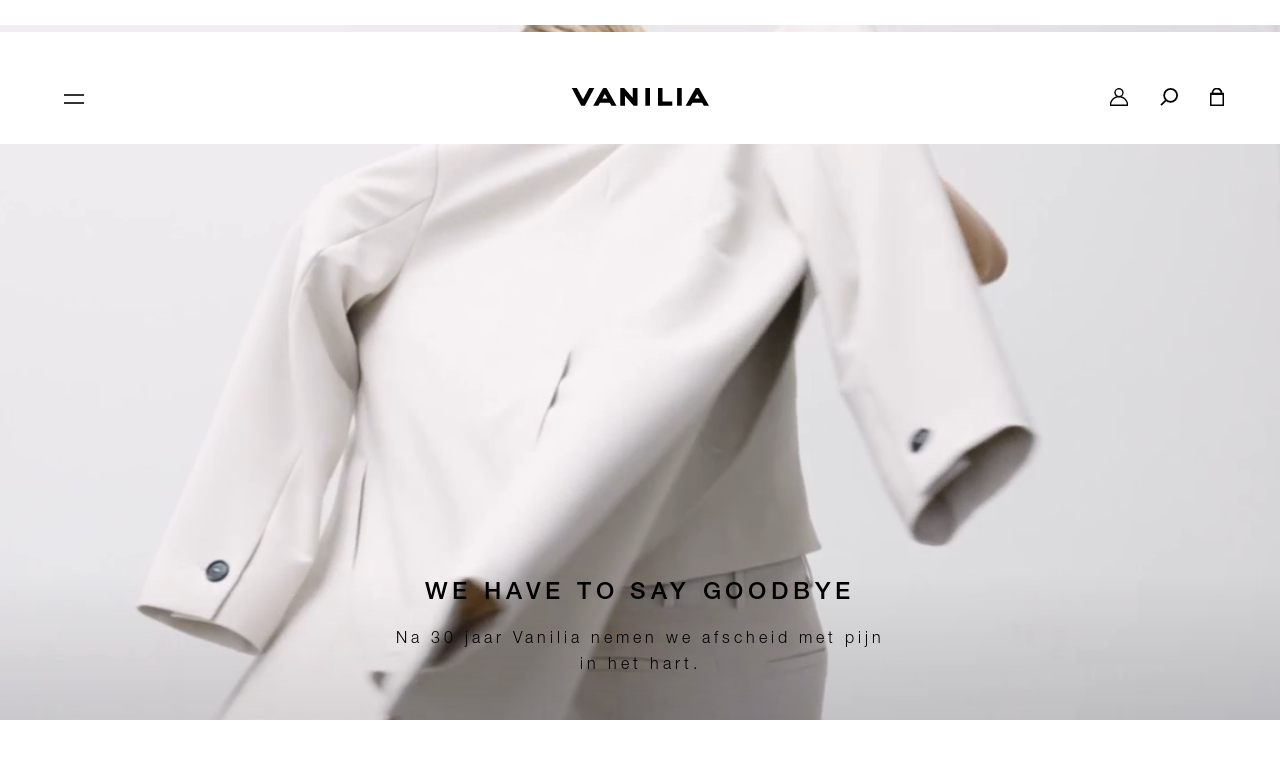

--- FILE ---
content_type: text/html; charset=utf-8
request_url: https://vanilia.com/
body_size: 30862
content:
<!doctype html>
<html class='no-js' lang='nl'>
  <head>
	<script src="//vanilia.com/cdn/shop/files/pandectes-rules.js?v=11981232337200737929"></script>
	
	
	
	
	
	
	
	
	
	
	
	
	
	
    <script
      src='https://www.googleoptimize.com/optimize.js?id=OPT-5KG7GMG'
    ></script>
    <meta charset='utf-8'>
    <meta http-equiv='X-UA-Compatible' content='IE=edge'>
    <meta name='viewport' content='width=device-width,initial-scale=1,maximum-scale=1'>
    <meta name='theme-color' content='#FBFBF7'>
    <link rel='canonical' href='https://vanilia.com/'>
    <link rel='preload' href='//vanilia.com/cdn/shop/t/884/assets/index.css?v=183502889959719101171741957878' as='style'>
    <link
      rel='preload'
      href='//vanilia.com/cdn/shop/t/884/assets/240c57a0-fdce-440d-9ce3-85e0cb56f470.woff2'
      as='font'
      type='font/woff2'
      crossorigin
    >
    <link rel='apple-touch-icon' href='//vanilia.com/cdn/shop/t/884/assets/apple-touch-icon.png?v=143343890669616979061741957878'>

    <link rel='preconnect' href='https://cdn.shopify.com' crossorigin><link rel='icon' type='image/png' href='//vanilia.com/cdn/shop/files/BeeldmerkVanilia_Black_Favicon_32x32.png?v=1733406248'><title>Vanilia.com | De officiële webshop</title>

<meta property="og:site_name" content="VANILIA">
<meta property="og:url" content="https://vanilia.com/">
<meta property="og:title" content="Vanilia.com | De officiële webshop">
<meta property="og:type" content="website">
<meta property="og:description" content="Luxe en comfortabele damesmode van hoogwaardige materialen. Gemaakt in eigen atelier. Bestellingen vanaf €100,- worden gratis thuisbezorgd in Nederland, Duitsland en België."><meta property="og:image" content="http://vanilia.com/cdn/shop/files/Whatsapp_Banner.jpg?v=1733406150">
  <meta property="og:image:secure_url" content="https://vanilia.com/cdn/shop/files/Whatsapp_Banner.jpg?v=1733406150">
  <meta property="og:image:width" content="1200">
  <meta property="og:image:height" content="628"><meta name="twitter:card" content="summary_large_image">
<meta name="twitter:title" content="Vanilia.com | De officiële webshop">
<meta name="twitter:description" content="Luxe en comfortabele damesmode van hoogwaardige materialen. Gemaakt in eigen atelier. Bestellingen vanaf €100,- worden gratis thuisbezorgd in Nederland, Duitsland en België.">


<meta name="theme-color" content="#ecd96f" media="(prefers-color-scheme: light)">
<meta name="theme-color" content="#0b3e05" media="(prefers-color-scheme: dark)"><link href="//vanilia.com/cdn/shop/t/884/assets/index.css?v=183502889959719101171741957878" rel="stylesheet" type="text/css" media="all" />
<script>
  window.Phill = {
    theme: {
      strings: {
        product: {
          add_to_cart: "Voeg toe",
          adding_to_cart: "Wordt toegevoegd",
          added_to_cart: "Toegevoegd aan winkelmand",
          sold_out: "Uitverkocht ",
          sold_out_message: "Dit item is uitverkocht. Laat je e-mailadres achter voor een notificatie bij nieuwe voorraad. ",
          pre_order: "Pre order",
          unavailable: "Niet op voorraad",
          article_number: "art. nr.",
          color: "Kleur",
          value: "Waarde",
          fabric_care: "Details &amp; Care",
          service: "Reparatie service",
          shipping_address: "Verzendadres",
          points: "Gespaarde punten",
          shipping_cost: "Verzending",
          order_total: "Totaal",
          back: "Terug",
          no_orders: "Geen bestellingen"
        },
        boutique: {
          opening_hours_services: "Openingstijden &amp; services +",
          item_available: "Item is beschikbaar",
          item_unavailable: "Item is niet beschikbaar",
          week: "Week"
        },
        newsletter: {
         error: "VOER EEN GELDIG EMAIL ADRES IN"
        },
        cart: {
          size: "Maat:",
          remove: "Verwijder",
          quantity: "Aantal",
          empty: "Je winkelmand is op dit moment leeg",
          no_vouchers: "Het is niet mogelijk om een voucher te gebruiken in combinatie met een giftcard."
        },
        collection: {
          read_more: "Lees meer"
        },
        account: {
          form_messages: {
            activation_email_sent: "De e-mail met de activatielink is verzonden! Controleer je inbox en ongewenste e-mail.",
            account_exists_message: "Er is al een account gekoppeld aan dit e-mailadres.",
            unable_to_trigger_invite: "Unable to trigger account reinvite"
          },
          address: {
            edit_address: 'Wijzig mijn gegevens',
            close: 'Sluit',
          },
          voucher: {
            expiry: 'Geldig tot en met',
            empty: 'Je hebt geen vouchers.',
            minimum_order: 'Minimale besteding'
          },
          order: 'Bestelling',
          order_details:  'Meer details',
          order_receipt: 'Bon downloaden',
        },
        search: {
          page_title: "Zoek: {{ results_amount }} resultaten gevonden voor &quot;{{ query }}&quot;",
          filter_translations: {"black":"Zwart", "blue":"Blauw", "white":"Wit", "beige":"Beige", "green":"Groen", "gold":"Goud", "brown":"Bruin", "grey":"Grijs", "red":"Rood", "silver":"Zilver", "yellow":"Geel", "pink":"Roze", "orange":"Oranje", "purple":"Paars", "gold_1":"Goud","elastane":"Elastaan", "cotton":"Katoen", "polyamide":"Polyamide", "viscose":"Viscose", "polyester":"Polyester", "wool":"Wol", "linen":"Linnen", "merino_wool":"Merino wol", "leather":"Leer", "lyocell":"Lyocell", "cashmere":"Kasjmier", "kashmir":"Kasjmier", "acryl":"Acryl", "baby_alpaca":"Alpaca", "tencel":"Tencel", "denim":"Denim", "modal":"Modal", "cupro":"Cupro", "genuine_leather":"Echt leer", "acetate":"Acetate", "acrylic":"Acrylic", "flax":"Linnen", "metallic_thread":"Metallic garen", "other_fibres":"Other fibres", "polyeurethane":"Polyeurethane", "silk":"Zijde", "viscose_filament":"Viscose filament", "wool_alpaca":"Alpaca wol", "wool_merino":"Merino wol", "wool_virgin":"Virgin wol","fitted":"Aangesloten pasvorm", "regular":"Normale pasvorm", "loose":"Wijde pasvorm","wide_leg":"Wijde pijp", "flared_leg":"Uitlopende pijp", "skinny":"Skinny", "tapered":"Tapered", "straight_leg":"Rechte pijp","long_sleeves":"Lange mouw", "short_sleeves":"Korte mouw", "sleeveless":"Mouwloos",}
        },
        boutiques: {
          opens_at_and_closes_at: "Opent om {{ opening_hour }}, sluit om {{ closing_hour }}",
          closed: "Gesloten",
          now_open_and_closes_at: "Nu geopend, sluit om {{ closing_hour }}"
        },
        days: {
          Monday: "Maandag",
          Tuesday: "Dinsdag",
          Wednesday: "Woensdag",
          Thursday: "Donderdag",
          Friday: "Vrijdag",
          Saturday: "Zaterdag",
          Sunday: "Zondag"
        },
        wishlist: {
          desktop_title: "{{ count }} Favorieten",
          share_message: {
            shared: "Gedeelde verlanglijst",
            copied: "Gekopieerde deelbare link",
            error: "Er is iets fout gegaan",
          }
        },
        navigation: {
          wishlist_link: "Mijn favorieten ({{ count }})"
        }
      },
      links: {
        asset: "//vanilia.com/cdn/shop/t/884/assets/XXX.XXX?159898",
        file: "//vanilia.com/cdn/shop/files/XXX.XXX?159898",
      }
    },
    scripts: {
      tag_manager: "GTM-NBZ2SMV",
      google_optimize: "OPT-5KG7GMG"
    },
    routes: {
      root: "",
      account: "/account",
      cart: "/cart",
      cartAdd: "/cart/add",
      cartChange: "/cart/change",
      cartUpdate: "/cart/update",
      cartClear: "/cart/clear"
    },
    search_settings: {
      product_exclusions: [],
      collection_exclusions: ["\/early-access-oss-4nov2024"," shorts","accessoires"," sieraden"],
      page_exclusions: ["\/pages\/online-sample-sale-voorwaarden"],
      tag_exclusions: ["Sample-Sale:True"]
    },
    
    page_type: "index",
    page_title: "Vanilia.com | De officiële webshop",
    template_suffix: "",
    money_format: "€{{amount}}",
    money_separator: ",",
    currency: "€",
    locale: {"shop_locale":{"locale":"nl","enabled":true,"primary":true,"published":true}},
    localization:  "nl" ,
    design_mode: false,
    fallback_image_src: "//cdn.shopify.com/shopifycloud/shopify/assets/no-image-2048-5e88c1b20e087fb7bbe9a3771824e743c244f437e4f8ba93bbf7b11b53f7824c_1500x.gif",
    permanent_domain: "vaniliacom.myshopify.com",
    secure_url: "https://vanilia.com",
    currency: "EUR",
    market:"nl",
    wishlist: {
      page_url: '/pages/wishlist',
      api_url: 'https://shopify-wishlist-vanilia.vercel.app/api/wishlist',
      metafield: null,
      klaviyo_function_url: 'https://shopify-wishlist-vanilia.vercel.app/api/klaviyo/wishlist-event'
    },
    minimum_spent: '100',
  }
</script>
<script>
  (function (w, d, s, l, i) {
    w[l] = w[l] || [];
    w[l].push({ 'gtm.start': new Date().getTime(), event: 'gtm.js' });
    var f = d.getElementsByTagName(s)[0],
      j = d.createElement(s),
      dl = l != 'dataLayer' ? '&l=' + l : '';
    j.async = true;
    j.src = 'https://www.googletagmanager.com/gtm.js?id=' + i + dl;
    f.parentNode.insertBefore(j, f);
  })(window, document, 'script', 'dataLayer', 'GTM-NBZ2SMV');
</script>

      <meta name='description' content='Luxe en comfortabele damesmode van hoogwaardige materialen. Gemaakt in eigen atelier. Bestellingen vanaf €100,- worden gratis thuisbezorgd in Nederland, Duitsland en België.'>
    
    
  <!-- BEGIN app block: shopify://apps/klaviyo-email-marketing-sms/blocks/klaviyo-onsite-embed/2632fe16-c075-4321-a88b-50b567f42507 -->












  <script async src="https://static.klaviyo.com/onsite/js/Nj7h3p/klaviyo.js?company_id=Nj7h3p"></script>
  <script>!function(){if(!window.klaviyo){window._klOnsite=window._klOnsite||[];try{window.klaviyo=new Proxy({},{get:function(n,i){return"push"===i?function(){var n;(n=window._klOnsite).push.apply(n,arguments)}:function(){for(var n=arguments.length,o=new Array(n),w=0;w<n;w++)o[w]=arguments[w];var t="function"==typeof o[o.length-1]?o.pop():void 0,e=new Promise((function(n){window._klOnsite.push([i].concat(o,[function(i){t&&t(i),n(i)}]))}));return e}}})}catch(n){window.klaviyo=window.klaviyo||[],window.klaviyo.push=function(){var n;(n=window._klOnsite).push.apply(n,arguments)}}}}();</script>

  




  <script>
    window.klaviyoReviewsProductDesignMode = false
  </script>







<!-- END app block --><script src="https://cdn.shopify.com/extensions/019bb80a-466a-71df-980f-88082c38b6cf/8a22979f73c40a316bbd935441390f3cf0e21b81-25284/assets/algolia_autocomplete.js" type="text/javascript" defer="defer"></script>
<link href="https://monorail-edge.shopifysvc.com" rel="dns-prefetch">
<script>(function(){if ("sendBeacon" in navigator && "performance" in window) {try {var session_token_from_headers = performance.getEntriesByType('navigation')[0].serverTiming.find(x => x.name == '_s').description;} catch {var session_token_from_headers = undefined;}var session_cookie_matches = document.cookie.match(/_shopify_s=([^;]*)/);var session_token_from_cookie = session_cookie_matches && session_cookie_matches.length === 2 ? session_cookie_matches[1] : "";var session_token = session_token_from_headers || session_token_from_cookie || "";function handle_abandonment_event(e) {var entries = performance.getEntries().filter(function(entry) {return /monorail-edge.shopifysvc.com/.test(entry.name);});if (!window.abandonment_tracked && entries.length === 0) {window.abandonment_tracked = true;var currentMs = Date.now();var navigation_start = performance.timing.navigationStart;var payload = {shop_id: 16485955,url: window.location.href,navigation_start,duration: currentMs - navigation_start,session_token,page_type: "index"};window.navigator.sendBeacon("https://monorail-edge.shopifysvc.com/v1/produce", JSON.stringify({schema_id: "online_store_buyer_site_abandonment/1.1",payload: payload,metadata: {event_created_at_ms: currentMs,event_sent_at_ms: currentMs}}));}}window.addEventListener('pagehide', handle_abandonment_event);}}());</script>
<script id="web-pixels-manager-setup">(function e(e,d,r,n,o){if(void 0===o&&(o={}),!Boolean(null===(a=null===(i=window.Shopify)||void 0===i?void 0:i.analytics)||void 0===a?void 0:a.replayQueue)){var i,a;window.Shopify=window.Shopify||{};var t=window.Shopify;t.analytics=t.analytics||{};var s=t.analytics;s.replayQueue=[],s.publish=function(e,d,r){return s.replayQueue.push([e,d,r]),!0};try{self.performance.mark("wpm:start")}catch(e){}var l=function(){var e={modern:/Edge?\/(1{2}[4-9]|1[2-9]\d|[2-9]\d{2}|\d{4,})\.\d+(\.\d+|)|Firefox\/(1{2}[4-9]|1[2-9]\d|[2-9]\d{2}|\d{4,})\.\d+(\.\d+|)|Chrom(ium|e)\/(9{2}|\d{3,})\.\d+(\.\d+|)|(Maci|X1{2}).+ Version\/(15\.\d+|(1[6-9]|[2-9]\d|\d{3,})\.\d+)([,.]\d+|)( \(\w+\)|)( Mobile\/\w+|) Safari\/|Chrome.+OPR\/(9{2}|\d{3,})\.\d+\.\d+|(CPU[ +]OS|iPhone[ +]OS|CPU[ +]iPhone|CPU IPhone OS|CPU iPad OS)[ +]+(15[._]\d+|(1[6-9]|[2-9]\d|\d{3,})[._]\d+)([._]\d+|)|Android:?[ /-](13[3-9]|1[4-9]\d|[2-9]\d{2}|\d{4,})(\.\d+|)(\.\d+|)|Android.+Firefox\/(13[5-9]|1[4-9]\d|[2-9]\d{2}|\d{4,})\.\d+(\.\d+|)|Android.+Chrom(ium|e)\/(13[3-9]|1[4-9]\d|[2-9]\d{2}|\d{4,})\.\d+(\.\d+|)|SamsungBrowser\/([2-9]\d|\d{3,})\.\d+/,legacy:/Edge?\/(1[6-9]|[2-9]\d|\d{3,})\.\d+(\.\d+|)|Firefox\/(5[4-9]|[6-9]\d|\d{3,})\.\d+(\.\d+|)|Chrom(ium|e)\/(5[1-9]|[6-9]\d|\d{3,})\.\d+(\.\d+|)([\d.]+$|.*Safari\/(?![\d.]+ Edge\/[\d.]+$))|(Maci|X1{2}).+ Version\/(10\.\d+|(1[1-9]|[2-9]\d|\d{3,})\.\d+)([,.]\d+|)( \(\w+\)|)( Mobile\/\w+|) Safari\/|Chrome.+OPR\/(3[89]|[4-9]\d|\d{3,})\.\d+\.\d+|(CPU[ +]OS|iPhone[ +]OS|CPU[ +]iPhone|CPU IPhone OS|CPU iPad OS)[ +]+(10[._]\d+|(1[1-9]|[2-9]\d|\d{3,})[._]\d+)([._]\d+|)|Android:?[ /-](13[3-9]|1[4-9]\d|[2-9]\d{2}|\d{4,})(\.\d+|)(\.\d+|)|Mobile Safari.+OPR\/([89]\d|\d{3,})\.\d+\.\d+|Android.+Firefox\/(13[5-9]|1[4-9]\d|[2-9]\d{2}|\d{4,})\.\d+(\.\d+|)|Android.+Chrom(ium|e)\/(13[3-9]|1[4-9]\d|[2-9]\d{2}|\d{4,})\.\d+(\.\d+|)|Android.+(UC? ?Browser|UCWEB|U3)[ /]?(15\.([5-9]|\d{2,})|(1[6-9]|[2-9]\d|\d{3,})\.\d+)\.\d+|SamsungBrowser\/(5\.\d+|([6-9]|\d{2,})\.\d+)|Android.+MQ{2}Browser\/(14(\.(9|\d{2,})|)|(1[5-9]|[2-9]\d|\d{3,})(\.\d+|))(\.\d+|)|K[Aa][Ii]OS\/(3\.\d+|([4-9]|\d{2,})\.\d+)(\.\d+|)/},d=e.modern,r=e.legacy,n=navigator.userAgent;return n.match(d)?"modern":n.match(r)?"legacy":"unknown"}(),u="modern"===l?"modern":"legacy",c=(null!=n?n:{modern:"",legacy:""})[u],f=function(e){return[e.baseUrl,"/wpm","/b",e.hashVersion,"modern"===e.buildTarget?"m":"l",".js"].join("")}({baseUrl:d,hashVersion:r,buildTarget:u}),m=function(e){var d=e.version,r=e.bundleTarget,n=e.surface,o=e.pageUrl,i=e.monorailEndpoint;return{emit:function(e){var a=e.status,t=e.errorMsg,s=(new Date).getTime(),l=JSON.stringify({metadata:{event_sent_at_ms:s},events:[{schema_id:"web_pixels_manager_load/3.1",payload:{version:d,bundle_target:r,page_url:o,status:a,surface:n,error_msg:t},metadata:{event_created_at_ms:s}}]});if(!i)return console&&console.warn&&console.warn("[Web Pixels Manager] No Monorail endpoint provided, skipping logging."),!1;try{return self.navigator.sendBeacon.bind(self.navigator)(i,l)}catch(e){}var u=new XMLHttpRequest;try{return u.open("POST",i,!0),u.setRequestHeader("Content-Type","text/plain"),u.send(l),!0}catch(e){return console&&console.warn&&console.warn("[Web Pixels Manager] Got an unhandled error while logging to Monorail."),!1}}}}({version:r,bundleTarget:l,surface:e.surface,pageUrl:self.location.href,monorailEndpoint:e.monorailEndpoint});try{o.browserTarget=l,function(e){var d=e.src,r=e.async,n=void 0===r||r,o=e.onload,i=e.onerror,a=e.sri,t=e.scriptDataAttributes,s=void 0===t?{}:t,l=document.createElement("script"),u=document.querySelector("head"),c=document.querySelector("body");if(l.async=n,l.src=d,a&&(l.integrity=a,l.crossOrigin="anonymous"),s)for(var f in s)if(Object.prototype.hasOwnProperty.call(s,f))try{l.dataset[f]=s[f]}catch(e){}if(o&&l.addEventListener("load",o),i&&l.addEventListener("error",i),u)u.appendChild(l);else{if(!c)throw new Error("Did not find a head or body element to append the script");c.appendChild(l)}}({src:f,async:!0,onload:function(){if(!function(){var e,d;return Boolean(null===(d=null===(e=window.Shopify)||void 0===e?void 0:e.analytics)||void 0===d?void 0:d.initialized)}()){var d=window.webPixelsManager.init(e)||void 0;if(d){var r=window.Shopify.analytics;r.replayQueue.forEach((function(e){var r=e[0],n=e[1],o=e[2];d.publishCustomEvent(r,n,o)})),r.replayQueue=[],r.publish=d.publishCustomEvent,r.visitor=d.visitor,r.initialized=!0}}},onerror:function(){return m.emit({status:"failed",errorMsg:"".concat(f," has failed to load")})},sri:function(e){var d=/^sha384-[A-Za-z0-9+/=]+$/;return"string"==typeof e&&d.test(e)}(c)?c:"",scriptDataAttributes:o}),m.emit({status:"loading"})}catch(e){m.emit({status:"failed",errorMsg:(null==e?void 0:e.message)||"Unknown error"})}}})({shopId: 16485955,storefrontBaseUrl: "https://vanilia.com",extensionsBaseUrl: "https://extensions.shopifycdn.com/cdn/shopifycloud/web-pixels-manager",monorailEndpoint: "https://monorail-edge.shopifysvc.com/unstable/produce_batch",surface: "storefront-renderer",enabledBetaFlags: ["2dca8a86"],webPixelsConfigList: [{"id":"984973655","configuration":"{\"tagID\":\"2613049697303\"}","eventPayloadVersion":"v1","runtimeContext":"STRICT","scriptVersion":"18031546ee651571ed29edbe71a3550b","type":"APP","apiClientId":3009811,"privacyPurposes":["ANALYTICS","MARKETING","SALE_OF_DATA"],"dataSharingAdjustments":{"protectedCustomerApprovalScopes":["read_customer_address","read_customer_email","read_customer_name","read_customer_personal_data","read_customer_phone"]}},{"id":"900235607","configuration":"{\"config\":\"{\\\"pixel_id\\\":\\\"G-H71VLR9YNW\\\",\\\"target_country\\\":\\\"NL\\\",\\\"gtag_events\\\":[{\\\"type\\\":\\\"begin_checkout\\\",\\\"action_label\\\":\\\"G-H71VLR9YNW\\\"},{\\\"type\\\":\\\"search\\\",\\\"action_label\\\":\\\"G-H71VLR9YNW\\\"},{\\\"type\\\":\\\"view_item\\\",\\\"action_label\\\":[\\\"G-H71VLR9YNW\\\",\\\"MC-SZBEXFGWSQ\\\"]},{\\\"type\\\":\\\"purchase\\\",\\\"action_label\\\":[\\\"G-H71VLR9YNW\\\",\\\"MC-SZBEXFGWSQ\\\"]},{\\\"type\\\":\\\"page_view\\\",\\\"action_label\\\":[\\\"G-H71VLR9YNW\\\",\\\"MC-SZBEXFGWSQ\\\"]},{\\\"type\\\":\\\"add_payment_info\\\",\\\"action_label\\\":\\\"G-H71VLR9YNW\\\"},{\\\"type\\\":\\\"add_to_cart\\\",\\\"action_label\\\":\\\"G-H71VLR9YNW\\\"}],\\\"enable_monitoring_mode\\\":false}\"}","eventPayloadVersion":"v1","runtimeContext":"OPEN","scriptVersion":"b2a88bafab3e21179ed38636efcd8a93","type":"APP","apiClientId":1780363,"privacyPurposes":[],"dataSharingAdjustments":{"protectedCustomerApprovalScopes":["read_customer_address","read_customer_email","read_customer_name","read_customer_personal_data","read_customer_phone"]}},{"id":"450822487","configuration":"{\"pixel_id\":\"596762547448559\",\"pixel_type\":\"facebook_pixel\",\"metaapp_system_user_token\":\"-\"}","eventPayloadVersion":"v1","runtimeContext":"OPEN","scriptVersion":"ca16bc87fe92b6042fbaa3acc2fbdaa6","type":"APP","apiClientId":2329312,"privacyPurposes":["ANALYTICS","MARKETING","SALE_OF_DATA"],"dataSharingAdjustments":{"protectedCustomerApprovalScopes":["read_customer_address","read_customer_email","read_customer_name","read_customer_personal_data","read_customer_phone"]}},{"id":"2555992","eventPayloadVersion":"1","runtimeContext":"LAX","scriptVersion":"1","type":"CUSTOM","privacyPurposes":[],"name":"Billy Grace"},{"id":"77988183","eventPayloadVersion":"1","runtimeContext":"LAX","scriptVersion":"3","type":"CUSTOM","privacyPurposes":["ANALYTICS","MARKETING","SALE_OF_DATA"],"name":"Checkout Events (Ask Phill)"},{"id":"147784023","eventPayloadVersion":"1","runtimeContext":"LAX","scriptVersion":"1","type":"CUSTOM","privacyPurposes":["ANALYTICS","MARKETING","SALE_OF_DATA"],"name":"Google Ads Conversion Tracking"},{"id":"147849559","eventPayloadVersion":"1","runtimeContext":"LAX","scriptVersion":"1","type":"CUSTOM","privacyPurposes":["ANALYTICS","MARKETING","SALE_OF_DATA"],"name":"Algolia Shopify Web Pixel"},{"id":"shopify-app-pixel","configuration":"{}","eventPayloadVersion":"v1","runtimeContext":"STRICT","scriptVersion":"0450","apiClientId":"shopify-pixel","type":"APP","privacyPurposes":["ANALYTICS","MARKETING"]},{"id":"shopify-custom-pixel","eventPayloadVersion":"v1","runtimeContext":"LAX","scriptVersion":"0450","apiClientId":"shopify-pixel","type":"CUSTOM","privacyPurposes":["ANALYTICS","MARKETING"]}],isMerchantRequest: false,initData: {"shop":{"name":"VANILIA","paymentSettings":{"currencyCode":"EUR"},"myshopifyDomain":"vaniliacom.myshopify.com","countryCode":"NL","storefrontUrl":"https:\/\/vanilia.com"},"customer":null,"cart":null,"checkout":null,"productVariants":[],"purchasingCompany":null},},"https://vanilia.com/cdn","fcfee988w5aeb613cpc8e4bc33m6693e112",{"modern":"","legacy":""},{"shopId":"16485955","storefrontBaseUrl":"https:\/\/vanilia.com","extensionBaseUrl":"https:\/\/extensions.shopifycdn.com\/cdn\/shopifycloud\/web-pixels-manager","surface":"storefront-renderer","enabledBetaFlags":"[\"2dca8a86\"]","isMerchantRequest":"false","hashVersion":"fcfee988w5aeb613cpc8e4bc33m6693e112","publish":"custom","events":"[[\"page_viewed\",{}]]"});</script><script>
  window.ShopifyAnalytics = window.ShopifyAnalytics || {};
  window.ShopifyAnalytics.meta = window.ShopifyAnalytics.meta || {};
  window.ShopifyAnalytics.meta.currency = 'EUR';
  var meta = {"page":{"pageType":"home","requestId":"d24a67a8-e6d2-49d0-9602-303f7b1d5c5d-1768672778"}};
  for (var attr in meta) {
    window.ShopifyAnalytics.meta[attr] = meta[attr];
  }
</script>
<script class="analytics">
  (function () {
    var customDocumentWrite = function(content) {
      var jquery = null;

      if (window.jQuery) {
        jquery = window.jQuery;
      } else if (window.Checkout && window.Checkout.$) {
        jquery = window.Checkout.$;
      }

      if (jquery) {
        jquery('body').append(content);
      }
    };

    var hasLoggedConversion = function(token) {
      if (token) {
        return document.cookie.indexOf('loggedConversion=' + token) !== -1;
      }
      return false;
    }

    var setCookieIfConversion = function(token) {
      if (token) {
        var twoMonthsFromNow = new Date(Date.now());
        twoMonthsFromNow.setMonth(twoMonthsFromNow.getMonth() + 2);

        document.cookie = 'loggedConversion=' + token + '; expires=' + twoMonthsFromNow;
      }
    }

    var trekkie = window.ShopifyAnalytics.lib = window.trekkie = window.trekkie || [];
    if (trekkie.integrations) {
      return;
    }
    trekkie.methods = [
      'identify',
      'page',
      'ready',
      'track',
      'trackForm',
      'trackLink'
    ];
    trekkie.factory = function(method) {
      return function() {
        var args = Array.prototype.slice.call(arguments);
        args.unshift(method);
        trekkie.push(args);
        return trekkie;
      };
    };
    for (var i = 0; i < trekkie.methods.length; i++) {
      var key = trekkie.methods[i];
      trekkie[key] = trekkie.factory(key);
    }
    trekkie.load = function(config) {
      trekkie.config = config || {};
      trekkie.config.initialDocumentCookie = document.cookie;
      var first = document.getElementsByTagName('script')[0];
      var script = document.createElement('script');
      script.type = 'text/javascript';
      script.onerror = function(e) {
        var scriptFallback = document.createElement('script');
        scriptFallback.type = 'text/javascript';
        scriptFallback.onerror = function(error) {
                var Monorail = {
      produce: function produce(monorailDomain, schemaId, payload) {
        var currentMs = new Date().getTime();
        var event = {
          schema_id: schemaId,
          payload: payload,
          metadata: {
            event_created_at_ms: currentMs,
            event_sent_at_ms: currentMs
          }
        };
        return Monorail.sendRequest("https://" + monorailDomain + "/v1/produce", JSON.stringify(event));
      },
      sendRequest: function sendRequest(endpointUrl, payload) {
        // Try the sendBeacon API
        if (window && window.navigator && typeof window.navigator.sendBeacon === 'function' && typeof window.Blob === 'function' && !Monorail.isIos12()) {
          var blobData = new window.Blob([payload], {
            type: 'text/plain'
          });

          if (window.navigator.sendBeacon(endpointUrl, blobData)) {
            return true;
          } // sendBeacon was not successful

        } // XHR beacon

        var xhr = new XMLHttpRequest();

        try {
          xhr.open('POST', endpointUrl);
          xhr.setRequestHeader('Content-Type', 'text/plain');
          xhr.send(payload);
        } catch (e) {
          console.log(e);
        }

        return false;
      },
      isIos12: function isIos12() {
        return window.navigator.userAgent.lastIndexOf('iPhone; CPU iPhone OS 12_') !== -1 || window.navigator.userAgent.lastIndexOf('iPad; CPU OS 12_') !== -1;
      }
    };
    Monorail.produce('monorail-edge.shopifysvc.com',
      'trekkie_storefront_load_errors/1.1',
      {shop_id: 16485955,
      theme_id: 179876921687,
      app_name: "storefront",
      context_url: window.location.href,
      source_url: "//vanilia.com/cdn/s/trekkie.storefront.cd680fe47e6c39ca5d5df5f0a32d569bc48c0f27.min.js"});

        };
        scriptFallback.async = true;
        scriptFallback.src = '//vanilia.com/cdn/s/trekkie.storefront.cd680fe47e6c39ca5d5df5f0a32d569bc48c0f27.min.js';
        first.parentNode.insertBefore(scriptFallback, first);
      };
      script.async = true;
      script.src = '//vanilia.com/cdn/s/trekkie.storefront.cd680fe47e6c39ca5d5df5f0a32d569bc48c0f27.min.js';
      first.parentNode.insertBefore(script, first);
    };
    trekkie.load(
      {"Trekkie":{"appName":"storefront","development":false,"defaultAttributes":{"shopId":16485955,"isMerchantRequest":null,"themeId":179876921687,"themeCityHash":"17049046669539089972","contentLanguage":"nl","currency":"EUR","eventMetadataId":"30d54ab5-4eab-46f5-92ce-a02e16d3b542"},"isServerSideCookieWritingEnabled":true,"monorailRegion":"shop_domain","enabledBetaFlags":["65f19447"]},"Session Attribution":{},"S2S":{"facebookCapiEnabled":true,"source":"trekkie-storefront-renderer","apiClientId":580111}}
    );

    var loaded = false;
    trekkie.ready(function() {
      if (loaded) return;
      loaded = true;

      window.ShopifyAnalytics.lib = window.trekkie;

      var originalDocumentWrite = document.write;
      document.write = customDocumentWrite;
      try { window.ShopifyAnalytics.merchantGoogleAnalytics.call(this); } catch(error) {};
      document.write = originalDocumentWrite;

      window.ShopifyAnalytics.lib.page(null,{"pageType":"home","requestId":"d24a67a8-e6d2-49d0-9602-303f7b1d5c5d-1768672778","shopifyEmitted":true});

      var match = window.location.pathname.match(/checkouts\/(.+)\/(thank_you|post_purchase)/)
      var token = match? match[1]: undefined;
      if (!hasLoggedConversion(token)) {
        setCookieIfConversion(token);
        
      }
    });


        var eventsListenerScript = document.createElement('script');
        eventsListenerScript.async = true;
        eventsListenerScript.src = "//vanilia.com/cdn/shopifycloud/storefront/assets/shop_events_listener-3da45d37.js";
        document.getElementsByTagName('head')[0].appendChild(eventsListenerScript);

})();</script>
  <script>
  if (!window.ga || (window.ga && typeof window.ga !== 'function')) {
    window.ga = function ga() {
      (window.ga.q = window.ga.q || []).push(arguments);
      if (window.Shopify && window.Shopify.analytics && typeof window.Shopify.analytics.publish === 'function') {
        window.Shopify.analytics.publish("ga_stub_called", {}, {sendTo: "google_osp_migration"});
      }
      console.error("Shopify's Google Analytics stub called with:", Array.from(arguments), "\nSee https://help.shopify.com/manual/promoting-marketing/pixels/pixel-migration#google for more information.");
    };
    if (window.Shopify && window.Shopify.analytics && typeof window.Shopify.analytics.publish === 'function') {
      window.Shopify.analytics.publish("ga_stub_initialized", {}, {sendTo: "google_osp_migration"});
    }
  }
</script>
<script
  defer
  src="https://vanilia.com/cdn/shopifycloud/perf-kit/shopify-perf-kit-3.0.4.min.js"
  data-application="storefront-renderer"
  data-shop-id="16485955"
  data-render-region="gcp-us-east1"
  data-page-type="index"
  data-theme-instance-id="179876921687"
  data-theme-name="Dawn"
  data-theme-version="1.0.0"
  data-monorail-region="shop_domain"
  data-resource-timing-sampling-rate="10"
  data-shs="true"
  data-shs-beacon="true"
  data-shs-export-with-fetch="true"
  data-shs-logs-sample-rate="1"
  data-shs-beacon-endpoint="https://vanilia.com/api/collect"
></script>
</head>
  <body class='font-helvetica antialiased'><div id="shopify-section-product-meta" class="shopify-section"><script data-id='product-meta' type='application/ld+json' data-meta>
  {
    "product_delivery_time": ""
  }
</script>

</div><a aria-label='accessibility skip_to_text link' tabindex="1" class="hidden visually-hidden m-8 p-4 bg-white shadow-xl opacity-0 translate-y-4 focus:translate-y-0 duration-300 focus:opacity-100 transition-all z-50 pointer-events-none focus:pointer-events-auto" href="#MainContent">Ga naar tekst</a>
<div id="shopify-section-usp-bar" class="shopify-section">

<style data-shopify></style><div
    role="banner"
    aria-label='announcement'
    data-component='uspBarSection'
    id='uspBarSection'
    class='fixed w-full top-0 z-250  hidden '
  >
    <div
      style='background-color:#faf7f1;color:#000000'
      data-bar-container
      class='hidden justify-center w-full pr-0 relative z-20 no-scrollbar h-11  '
    >
      <div
        class='relative flex justify-center w-full h-full lg:max-w-max-limit lg:mx-auto'
      >



<div
  data-item
  class='flex items-center justify-center text-sm scroll-item w-full h-11 !transform-none h-[44px] px-5'
>
  <a
    aria-label='link to announcement'
    href="/pages/we-have-to-say-goodbye"
    class='lg:hidden font-helvetica w-full text-center text-xs leading-4'
  ><p>Onze winkels en webshop zijn gesloten.</p></a>
  <a
    aria-label='link to announcement'
    href="/pages/we-have-to-say-goodbye"
    class='hidden lg:block font-helvetica w-full text-center text-xs leading-4'
  ><p>Onze winkels en webshop zijn gesloten.</p></a>
</div>
</div>
    </div>
  </div>


</div><div id="shopify-section-header" class="shopify-section">

<header
  data-header-toggle
  style='--background-color:#FFFFFF;
    --text-color:#000000;  --text-color:#000000;'
  class='  text-[color:var(--text-color)]  z-200  bg-[color:var(--background-color)] md:h-24 md:p-14    w-screen p-8 py-8 md:h-24 fixed top-0 transition-all ease-in-out duration-500 delay-100 translate-y-0'
  data-component='header'
>
  <div class='flex w-full justify-between items-center'>
    <button aria-label='menu icon' data-nav-toggle class='block w-[18px] md:w-8 md:h-4'>
    <svg width='20' height='20' viewBox='0 0 20 20' fill='none' xmlns='http://www.w3.org/2000/svg'>
      <path d="M0 7.5 H25" class="stroke-current" stroke-width="2" />
      <path d="M0 17.5 H25"  stroke-width="2" class="stroke-current"/>
    </svg>
</button>
    <a
      aria-label='link to home page'
      data-logo
      class='fixed transition-all ease-in-out duration-500	delay-50 left-1/2 -translate-x-1/2 block h-4 md:h-[18px] w-40'
      href='/'
    ><svg
      class=' fill-current'
      width='161'
      height='21'
      viewBox='0 0 161 21'
      fill='none'
      xmlns='http://www.w3.org/2000/svg'
    >
      <path d="M86.7394 0H92.1416V20.6633H86.7394V0Z" />
      <path d="M123.789 0H129.191V20.6633H123.789V0Z" />
      <path d="M101.37 0V20.6633H118.207V15.6213H106.727V0H101.37Z" />
      <path fill-rule="evenodd" clip-rule="evenodd" d="M160.884 20.633L149.261 0H145.407L133.766 20.6633H139.668L141.572 17.287H153.096L154.999 20.6633H160.884V20.633ZM147.334 7.06784L150.304 12.335H144.364L147.334 7.06784Z" />
      <path d="M62.0199 0H57.5226V20.6633H62.8572L62.8572 9.0586L73.0529 20.6633H77.5107V0H72.176V11.5597L62.0199 0Z" />
      <path fill-rule="evenodd" clip-rule="evenodd" d="M25.9475 20.6633L37.5877 0H41.4424L53.0826 20.6633H47.1806L45.2769 17.287H33.7532L31.8495 20.6633H25.9475ZM42.4848 12.335L39.515 7.06784L36.5453 12.335H42.4848Z" />
      <path d="M11.918 20.6633L0.884399 0H6.88639L14.0574 13.2353L21.2284 0H27.2304L16.1968 20.6633H11.918Z" />
    </svg>
</a>
    <div class='flex items-center'>
      
      
        <button aria-label='account icon' data-account-toggle class='block mr-3.5 md:mr-8 w-[18px] h-[18px]'><svg
      class=''
      width='104'
      height='101'
      viewBox='0 0 104 101'
      fill='none'
      xmlns='http://www.w3.org/2000/svg'
    >
      <path d="M101.27 97.8H2.5C2.5 91.3127 3.77777 84.8889 6.26035 78.8954C8.74293 72.902 12.3817 67.4561 16.9689 62.8689C21.5561 58.2817 27.002 54.6429 32.9954 52.1604C38.9889 49.6778 45.4127 48.4 51.9 48.4C58.3873 48.4 64.8111 49.6778 70.8046 52.1604C76.798 54.6429 82.2439 58.2817 86.8311 62.8689C91.4183 67.4561 95.0571 72.902 97.5396 78.8954C100.022 84.8889 101.3 91.3127 101.3 97.8H101.27Z" class="stroke-current" stroke-width="8"/>
      <circle cx="51.95" cy="25.45" r="22.95" class="stroke-current" stroke-width="8"/>
    </svg>
</button>
      
      <button aria-label='search icon' data-search-toggle class='block mr-3.5 md:mr-8 w-[16px] md:w-[18px]'><svg width='20' height='20' viewBox='0 0 20 20' fill='none' xmlns='http://www.w3.org/2000/svg'>
      <path d="M11.8167 15.3669C15.784 15.3669 19.0002 12.1507 19.0002 8.18343C19.0002 4.21613 15.784 1 11.8167 1C7.84943 1 4.6333 4.21613 4.6333 8.18343C4.6333 12.1507 7.84943 15.3669 11.8167 15.3669Z" class="stroke-current" stroke-width="2"/>
      <path d="M1 19.0483L6.4179 13.6343" class="stroke-current" stroke-width="2"/>
    </svg>
  
</button>

      <button
        aria-label='cart icon'
        data-cart-toggle
        data-component='cartToggle'
        class='block w-[13px] md:w-[14px] '
      >
    <svg
      width='270'
      height='342'
      viewBox='0 0 270 342'
      fill='none'
      xmlns='http://www.w3.org/2000/svg'
    >
      <path d="M9 111H261V315C261 324.941 252.941 333 243 333H27C17.0589 333 9 324.941 9 315V111Z" class="stroke-current" stroke-width="40" data-icon-bag />
      <path d="M223 102C223 50.6375 183.601 9 135 9C86.3989 9 47 50.6375 47 102" class="stroke-current" stroke-width="35" data-icon-handle />
      <text class="fill-current" font-size="162" font-weight="800" letter-spacing="0em">
        <tspan data-cart-count x="135" y="275.727" text-anchor="middle"></tspan>
      </text>
    </svg>
</button>
    </div>
  </div>
</header>
</div><div id="shopify-section-navigation" class="shopify-section"><section
  style='--background:#fbfbf7;
--transition-speed:0.3s;'
  data-component='navigation'
  class='menu transition-all ease-in-out duration-500 delay-100 translate-y-0 fixed w-screen h-full top-0 min-h-[-webkit-fill-available]'
>
  <div data-navigation-drawer class='menu__drawer absolute right-0 top-0 w-full h-full'>
    <div class='h-full  w-full overflow-hidden md:overflow-visible'>
      <div class='drawer__inner h-full w-full flex flex-col items-center md:items-start '>
        <header class='drawer__header flex absolute px-8 left-0 top-[30px] md:top-10 md:px-10 w-full justify-end z-[2]'>
          <a
            aria-label='navigation link'
            class='absolute md:hidden left-0 right-0 mx-auto block w-40 h-4'
            style='color: settings.icons_color'
            href='/'
          ><svg
      class=' fill-current'
      width='161'
      height='21'
      viewBox='0 0 161 21'
      fill='none'
      xmlns='http://www.w3.org/2000/svg'
    >
      <path d="M86.7394 0H92.1416V20.6633H86.7394V0Z" />
      <path d="M123.789 0H129.191V20.6633H123.789V0Z" />
      <path d="M101.37 0V20.6633H118.207V15.6213H106.727V0H101.37Z" />
      <path fill-rule="evenodd" clip-rule="evenodd" d="M160.884 20.633L149.261 0H145.407L133.766 20.6633H139.668L141.572 17.287H153.096L154.999 20.6633H160.884V20.633ZM147.334 7.06784L150.304 12.335H144.364L147.334 7.06784Z" />
      <path d="M62.0199 0H57.5226V20.6633H62.8572L62.8572 9.0586L73.0529 20.6633H77.5107V0H72.176V11.5597L62.0199 0Z" />
      <path fill-rule="evenodd" clip-rule="evenodd" d="M25.9475 20.6633L37.5877 0H41.4424L53.0826 20.6633H47.1806L45.2769 17.287H33.7532L31.8495 20.6633H25.9475ZM42.4848 12.335L39.515 7.06784L36.5453 12.335H42.4848Z" />
      <path d="M11.918 20.6633L0.884399 0H6.88639L14.0574 13.2353L21.2284 0H27.2304L16.1968 20.6633H11.918Z" />
    </svg>
</a>

          <button aria-label='close navigation' data-nav-close class='w-3.5 h-3.5 p-3 -mt-3 -mr-3 z-[1] box-content'>
    <svg
      class=''
      width='225'
      height='225'
      viewBox='0 0 225 225'
      xmlns='http://www.w3.org/2000/svg'
      stroke='black'
      fill='none'
      stroke-linecap='round'
      stroke-width='13'
    >
      <path d="M8 8 L217 217"></path>
      <path d="M8 217 L217 8"></path>
    </svg>
  
</button>
        </header><ul
  role='list'
  style='--list-depth: -1;'
  class='list  overflow-y-scroll pb-20 lg:pb-0 no-scrollbar  flex flex-col  items-center md:items-start md:h-full'
   data-main-menu 
  data-depth='1'
>
<span
  class=' hidden absolute h-3 right-11 bottom-44'
  style='--list-item-index: 0; --list-depth: 2'
  data-transition-item
  data-scroll-indicator
><span
  data-scroll-down-btn
  class=' cursor-pointer h-0 scroll-indicator z-20 font-light transition-opacity duration-300  items-center text-xxs uppercase rotate-90 origin-bottom-right flex'
>Scroll<span data-scroll-button-line class='block w-9 h-px bg-black ml-2.5'></span>
</span>
</span>
</ul>
<footer class='drawer__footer flex flex-col items-center mt-auto md:items-start'>
          <a
            aria-label='account link'
            style='--list-item-index:1'
            data-button-type='underline'
            data-transition-item
            class='menu-item-text mb-3 relative text-xs2 leading-6 text-left md:mb-6 cursor-pointer md:text-s2 flex items-baseline font-light'
            href='/account'
          >Mijn member account</a>

          <a
            aria-label='wishlist link'
            data-wishlist-link
            style='--list-item-index:2'
            data-button-type='underline'
            data-transition-item
            class='menu-item-text mb-8 relative text-xs2 leading-6 text-left cursor-pointer md:mb-10 md:text-s2 flex items-center gap-x-2 font-light'
            href='/pages/wishlist'
          ><span data-wishlist-link-text class='pt-1 leading-4'></span>
          </a>

          <div
            data-transition-item
            style='--list-item-index:3'
            class='text-s2'
          ><div class="md:pl-0 overflow-y-hidden md:h-full"><form method="post" action="/localization" id="localization_form" accept-charset="UTF-8" class="flex w-full" enctype="multipart/form-data" data-component="languageForm"><input type="hidden" name="form_type" value="localization" /><input type="hidden" name="utf8" value="✓" /><input type="hidden" name="_method" value="put" /><input type="hidden" name="return_to" value="/" /><ul role='list' class="flex flex-row gap-4"><li role='listitem'>
            <input class="peer hidden" checked="checked"  data-radio type="radio" name="language_code" value="nl" id="nl"> 
            <label class="cursor-pointer font-light text-s2 peer-checked:font-medium p-2 px-3 md:pl-0 font-helvetica" for="nl">NL</label><span class="font-light text-s2 inline-block w-1 text-center -mx-0.5 md:w-3">/</span>
          </li><li role='listitem'>
            <input class="peer hidden" data-radio type="radio" name="language_code" value="en" id="en"> 
            <label class="cursor-pointer font-light text-s2 peer-checked:font-medium p-2 px-3 md:pl-0 font-helvetica" for="en">EN</label><span class="font-light text-s2 inline-block w-1 text-center -mx-0.5 md:w-3">/</span>
          </li><li role='listitem'>
            <input class="peer hidden" data-radio type="radio" name="language_code" value="de" id="de"> 
            <label class="cursor-pointer font-light text-s2 peer-checked:font-medium p-2 px-3 md:pl-0 font-helvetica" for="de">DE</label>
          </li></ul></form></div></div>
        </footer>
      </div>
    </div>
  </div>

  <div data-modal class='menu__modal hidden md:block h-screen absolute top-0'></div>
</section>


</div><div id="shopify-section-search-drawer" class="shopify-section"><section data-drawer="search" data-max-suggestions="5" data-component="searchDrawer" class="pt-[121px] w-full h-full absolute top-0 left-0 px-15 md:pt-[30vh] md:px-[109px]" style="--background: #FBFBF7">
  <div class="flex flex-col">
  
    <span class="text-s2 font-medium mb-[100px] md:text-sm md:tracking-[3.2px] md:leading-[19px]  whitespace-nowrap ">Waar ben je naar op zoek?</span>
    
    <form action="/search">
      <div class="border-b border-[#333333] flex w-full -mt-3" id="data-input-container">
        <label class='hidden' for='searchInput'></label>
        <input id='searchInput' data-search-input type="text" placeholder="Zoek hier" class="flex-grow text-s2 font-light outline-none py-3 bg-transparent" name="q">

        <button aria-label='start search button' class="w-10 flex justify-end items-center py-3">
    <svg
      class='w-3.5 h-3.5'
      width='129'
      height='97'
      viewBox='0 0 129 97'
      fill='none'
      xmlns='http://www.w3.org/2000/svg'
      stroke='black'
      fill='none'
      stroke-linecap='round'
      stroke-width='5'
    >
      <g transform="rotate(180 64.5 48.5)">
        <path d="M48.5 3L3.70711 47.7929C3.31658 48.1834 3.31658 48.8166 3.70711 49.2071L48.5 94" />
        <path d="M3 48.5L126 48.5" />
      </g>
    </svg>
  
</button>
      </div>
    </form>

    <footer class="mt-[92px] md:mt-[100px]">
      <span class="text-s2 leading-8 font-light">
        <span data-search-suggestions>Suggesties</span>
        <span class="hidden" data-search-autocomplete>Bedoel je</span>
      </span>

      
      <ul class="hidden list-none text-s2 leading-8 font-light text-[#ADADAD]" data-panel-container data-autocomplete-output></ul>

      <ul role='list' class="list-none text-s2 leading-8 font-light text-[#ADADAD]" data-suggestions-output></ul>
    </footer>
  </div>
</section>


</div><div id="shopify-section-cart-drawer" class="shopify-section"><div
  data-drawer='cart'
  data-component='cartDrawer'
  class='md:overflow-scroll w-full h-full absolute top-0 left-0 md:pt-0'
>
  <div class=' flex  '>
    <form
      action='/cart?locale=nl'
      method='post'
      class='flex flex-col w-full h-ful h-[100vh] md:h-[60vh] 2xl:h-[73vh] overflow-scroll md:overflow-auto'
    >
      <div class='visible md:min-h-full'><div class='md:hidden px-9 pt-8'>
  <button
    aria-label='back or close button'
    data-header-toggle
    
      data-drawer-close-button
    
    class='z-[51] fixed font-light uppercase text-xxs md:top-[70px] lg:translate-x-[-3rem] relative translate-y-0 '
    type='button'
    data-toggle
  >
    <p
      class='items-center flex'
    >
    <svg
      class='w-[12px] mr-2.5'
      width='129'
      height='97'
      viewBox='0 0 129 97'
      fill='none'
      xmlns='http://www.w3.org/2000/svg'
      stroke='black'
      fill='none'
      stroke-linecap='round'
      stroke-width='5'
    >
      <path d="M48.5 3L3.70711 47.7929C3.31658 48.1834 3.31658 48.8166 3.70711 49.2071L48.5 94" />
      <path d="M3 48.5L126 48.5" />
    </svg>
  
TERUG NAAR SHOP
    </p>
  </button>
  <p class='hidden text-center opacity-0 text-lg font-semibold'>Cart</p>
  <p class='text-center   pt-10 md:pt-5 text-sm '>
    Winkelmandje
</p>

  
</div>
<div class="flex align-center justify-center h-full">
  <div class="md:py-6 w-full flex flex-col text-center md:px-0 px-9 md:pt-24 md:max-w-[356px]">
    <p class="py-10 px-6 font-light text-xs md:text-sm md:pb-16 md:pt-16 text-center">Je shoppingbag is op dit moment nog leeg. Bekijk de collectie en laat je inspireren voor onze looks.</p>
    <a aria-label='ONTDEK DE COLLECTIE' data-button-type="black_text" class="md:mt-4 font-light text-xs uppercase px-10 py-2 border relative border-gray-500 " href="/collections/new-arrivals">ONTDEK DE COLLECTIE</a>
  </div>
</div></div></form>
  </div>
</div>


</div><div id="shopify-section-cart-quickview" class="shopify-section"><div
  data-drawer='quickview'
  data-side='bottom'
  data-component='cartQuickview'
  class='w-full fixed bottom-0 left-0 shadow-3xl !bg-white'
>
  <button
    aria-label='close button'
    data-drawer-close-button
    class='absolute w-3 h-3 z-10 md:w-4 md:h-4 top-9 right-9 md:top-15 md:right-15'
  >
    <svg
      class=''
      width='225'
      height='225'
      viewBox='0 0 225 225'
      xmlns='http://www.w3.org/2000/svg'
      stroke='black'
      fill='none'
      stroke-linecap='round'
      stroke-width='13'
    >
      <path d="M8 8 L217 217"></path>
      <path d="M8 217 L217 8"></path>
    </svg>
  
</button>
  <p data-multi-title class='text-left text-sm pt-9 pl-9 pr-13'>@cartItemNumber items toegevoegd aan je shoppingbag</p>
  <p data-single-title class='text-left text-sm pt-9 pl-9 pr-13'>Toegevoegd aan winkelmand</p>

  <form
    action='/cart?locale=nl'
    method='post'
    class='flex flex-col w-full bg-white p-9 pt-0'
  >
    <div class='visible'>

<a
  href="/cart"
  name=''
  
  class='block text-center rounded-none justify-center items-center h-[35px] focus:outline-none border-0.5 border-black text-xs font-light disabled:text-gray-500 tracking-[0.219rem] transition-all duration-300 px-6 bg-black flex items-center relative w-full text-white uppercase font-helvetica'
  type='button'
  style='-webkit-appearance:none'
  
><span class='' >GA NAAR SHOPPINGBAG</span>
</a>


<a
  href="javascript&colon; history.go(-1)"
  name=''
  
  class='mt-5 block text-center button rounded-none justify-center items-center h-[35px] focus:outline-none  text-xs font-light disabled:text-gray-500 tracking-[0.219rem] border-gray-500 border px-6 flex items-center leading-4 relative w-full uppercase font-helvetica'
  type='button'
  style='-webkit-appearance:none'
  
><span class='' >VERDER WINKELEN</span>
</a>
</div>
  </form>
</div>

</div>

    <main
      id='MainContent'
      class='content-for-layout box-border focus-none bg-white  md:mb-[var(--bottomHeight)] w-screen'
      role='main'
    >
      <div id="shopify-section-template--24895719965015__white_space_yECKkG" class="shopify-section"><section  style="--mobileHeight:30px;
--desktopHeight:25px;" class="h-[var(--mobileHeight)] md:h-[var(--desktopHeight)]"></section> 

</div><section id="shopify-section-template--24895719965015__carousel_2_bfRjAX" class="shopify-section"><div
  data-carousel-container
  data-component='carousel'
  class='mih-h-screen relative  aspect-[4/5] md:aspect-horizontal   w-screen ease duration-300'
  data-settings='{
  "autoplay":false,
  "autoplayDelay":7,
  "updateHeader":false}'
>
  <div class='keen-slider h-full' data-carousel><div
            class='min-w-[100vw] w-screen h-full'
            data-slide
            data-slide-index='1'
            data-color='#000000'
          ><article
  data-slide-parallax
  style='--background-color:#ffffff;
  --text-color:#000000;
  --desktop-image-position:50% 50%;
  --mobile-image-position:50% 50%;
  --border-color:#000000;'
  class='bg-[color:var(--background-color)] text-[color:var(--text-color)] w-full h-full flex'
>
  <div
    data-slide-inner
    class='relative h-full w-full'
    
      hidden
    
  >
    <div class='w-full h-full overflow-hidden'><div data-component='video' class='contents'>

<picture
  style='--mobile-ratio: 179.14438502673798%;   --desktop-ratio: 62.5%; '
  class='object-cover object-[var(--mobile-image-position)] md:object-[var(--desktop-image-position)] h-full w-full  relative  w-full overflow-hidden block   pt-[var(--mobile-ratio)] md:pt-[var(--desktop-ratio)]    %'
  
>
  <source
    media='(max-width: 767px)'
    sizes='(max-width: 360px) 360px, (max-width: 535px) 535px, (max-width: 767px) 767px'
    srcset='
      //vanilia.com/cdn/shop/files/preview_images/ffb71d7ffbf64684b7b8418b89d9f387.thumbnail.0000000000.jpg?v=1741101395&width=165 165w,//vanilia.com/cdn/shop/files/preview_images/ffb71d7ffbf64684b7b8418b89d9f387.thumbnail.0000000000.jpg?v=1741101395&width=360 360w,//vanilia.com/cdn/shop/files/preview_images/ffb71d7ffbf64684b7b8418b89d9f387.thumbnail.0000000000.jpg?v=1741101395&width=535 535w,//vanilia.com/cdn/shop/files/preview_images/ffb71d7ffbf64684b7b8418b89d9f387.thumbnail.0000000000.jpg?v=1741101395&width=767 767w,'
  >
  <source
    media='(min-width: 768px)'
    sizes='(max-width: 768px) 768px, (max-width: 1070px) 1070px, (max-width: 1500px) 1500px, (max-width: 2560px) 2560px'
    srcset='
      //vanilia.com/cdn/shop/files/preview_images/82b4e7516ae348c18795cb0c26911e45.thumbnail.0000000000.jpg?v=1741101363&width=768 768w,//vanilia.com/cdn/shop/files/preview_images/82b4e7516ae348c18795cb0c26911e45.thumbnail.0000000000.jpg?height=1070&v=1741101363 1070w,//vanilia.com/cdn/shop/files/preview_images/82b4e7516ae348c18795cb0c26911e45.thumbnail.0000000000.jpg?height=1500&v=1741101363 1500w,'
  >
  <img
    
    id='clickable-image'
    src='//vanilia.com/cdn/shop/files/preview_images/ffb71d7ffbf64684b7b8418b89d9f387.thumbnail.0000000000.jpg?v=1741101395&width=1500'
    class='object-cover object-[var(--mobile-image-position)] md:object-[var(--desktop-image-position)] peer absolute inset-0  object-cover  w-full h-full  bg-[color:var(--image-background-color)]'
    alt='<span data-animated-word-container><span data-animated-word>WE</span></span> <span data-animated-word-container><span data-animated-word>HAVE</span></span> <span data-animated-word-container><span data-animated-word>TO</span></span> <span data-animated-word-container><span data-animated-word>SAY</span></span> <span data-animated-word-container><span data-animated-word>GOODBYE</span></span>'
    loading='lazy'
    width='374'
    height='670'
    
  ><div
      class='absolute inset-0 z-[-1] w-full h-full '
    ></div></picture>
<video
    data-video
    class='absolute inset-0 z-[2] h-full w-full opacity-0 transition duration-300 open:opacity-100 object-cover'
    playsinline
    
      autoplay
    
    
      loop
    
    data-mobile-source='//vanilia.com/cdn/shop/videos/c/vp/ffb71d7ffbf64684b7b8418b89d9f387/ffb71d7ffbf64684b7b8418b89d9f387.SD-480p-0.9Mbps-43591246.mp4?v=0'
    data-desktop-source='//vanilia.com/cdn/shop/videos/c/vp/82b4e7516ae348c18795cb0c26911e45/82b4e7516ae348c18795cb0c26911e45.HD-720p-1.6Mbps-43591206.mp4?v=0'
    muted
  >
    <source data-video-source type='video/mp4'>
  </video>
</div>
</div>

    
    <div class='z-[3] absolute top-0 min- left-0 h-full w-full flex flex-col items-center top-0 justify-end'>
      <div class='relative  pb-10 lg:pb-15  flex flex-col justify-center items-center  w-full'>
        
          <div class='absolute inset-0 bg-gradient-to-t from-[#00000033] to-transparent'></div>
        
<span
              data-carousel-title
              class='relative -mb-2 mt-[10px] w-auto max-w-[317px] lg:max-w-[583px] flex flex-col justify-center items-center text-center text-sm lg:text-[24px] leading-6 lg:leading-7 tracking-[3.2px] lg:tracking-[4.8px] font-helvetica font-medium  uppercase'
            >WE HAVE TO SAY GOODBYE</span>
            <p class='relative w-full mt-[10px] lg:mt-6 max-w-[295px] lg:max-w-[500px] text-center font-helvetica font-light text-xs lg:text-sm leading-5'>Na 30 jaar Vanilia nemen we afscheid met pijn in het hart.</p>
          
<a
          aria-label='link to Lees meer'
          href='/pages/we-have-to-say-goodbye'
          style='--background-color:#ffffff;
  --text-color:#000000;
  --desktop-image-position:50% 50%;
  --mobile-image-position:50% 50%;
  --border-color:#000000;'
          class='relative bg-transparent w-[105px] lg:w-[148px] h-[29px] lg:h-[39px] mt-[30px] lg:mt-13 border border-[color:var(--border-color)] flex items-center justify-center hover-bg-animation'
        >
          <span
            class='text-opacity-80 font-helvetica uppercase text-[9px] lg:text-[11px] tracking-[2.25px] lg:tracking-[2.75px]'
          >Lees meer</span>
        </a>
      </div>
    </div>
  </div>
</article>


</div></div>

  
  

  
</div>


</section>
    </main>

    <ul hidden>
      <li id='a11y-refresh-page-message'>Pagina vernieuwen</li>
    </ul>

    
<div id="shopify-section-footer" class="shopify-section"><footer id="footer" data-component="footer" style="background-color: #faf7f1" class="md:z-index-[-1] md:fixed md:bottom-0 w-full md:z-[-1] py-10 md:py-16 px-10 xl:px-16 border-t border-gray-200 ">

  <div class="md:flex text-xs font-light md:text-xxs justify-between md:mb-16">
    <div class="md:flex md:flex-col mb-6 md:mb-0 md:w-1/5 border-r md:border-gray-500">
      <div>
        <button arial-label='navigation link' class="text-xs md:text-xxs text-left uppercase pb-5 py-5 md:font-medium"></button>
        <ul class="md:pl-0 pb-5 font-light transition-all space-y-1 duration-500 overflow-y-hidden md:h-full" role='list'></ul>
      </div><div class="hidden md:block pt-14">
          <button arial-lable='language button' class="text-xs md:text-xxs text-left uppercase py-5 pb-5 md:font-medium">Taal</button>
          <ul role='list' class="md:pl-0 font-light transition-all duration-500 overflow-y-hidden flex flex-row md:h-full"><form method="post" action="/localization" id="localization_form" accept-charset="UTF-8" class="flex w-full" enctype="multipart/form-data" data-component="languageForm"><input type="hidden" name="form_type" value="localization" /><input type="hidden" name="utf8" value="✓" /><input type="hidden" name="_method" value="put" /><input type="hidden" name="return_to" value="/" /><li role='listitem'>
                  <input class="peer hidden" checked="checked"  data-radio type="radio" name="language_code" value="nl" id="desk-nl"> 
                  <label class="cursor-pointer hover:opacity-50 rounded-full transition peer-checked:font-medium p-2 px-3 font-helvetica  pl-0 " for="desk-nl">NL</label><span class="pointer-events-none font-helvetica">/</span></li><li role='listitem'>
                  <input class="peer hidden" data-radio type="radio" name="language_code" value="de" id="desk-de"> 
                  <label class="cursor-pointer hover:opacity-50 rounded-full transition peer-checked:font-medium p-2 px-3 font-helvetica " for="desk-de">DE</label><span class="pointer-events-none font-helvetica">/</span></li><li role='listitem'>
                  <input class="peer hidden" data-radio type="radio" name="language_code" value="en" id="desk-en"> 
                  <label class="cursor-pointer hover:opacity-50 rounded-full transition peer-checked:font-medium p-2 px-3 font-helvetica " for="desk-en">EN</label></li></form></ul>
        </div></div>
    <div class="md:w-9/12 md:flex md:pl-24 md:gap-12 justify-between">

<div
  
  class='group md:w-1/3  '
  data-component='accordion'
  data-group=''
>
  <button
    aria-label='open accordion icon'
    type='button'
    class='text-xs md:text-xxs text-left relative flex py-4 md:py-5 group md:pointer-events-none'
    data-toggle
  >
    <span class='text-xs md:text-xxs text-left group uppercase'></span>
    <span
      class='transition-all duration-500 md:hidden ml-1 block w-[6px] h-[6px] border-black border-t border-r rotate-[135deg] scale-150 group-open:top-[28px] group-open:rotate-[315deg] absolute -right-4 top-[22px]'
    ></span>
  </button>
  <article
    class='group-open:h-[var(--innerHeight)] h-0 md:pl-0 transition-all duration-500 md:h-full  overflow-y-hidden'
    data-inner
  >
    <div class='flex font-light flex-col pt-1 md:pt-0 pb-5'><ul role='list' class="flex w-full flex-col space-y-1 text-grey-two"></ul></div>
  </article>
</div>


<div
  
  class='group md:w-1/3  '
  data-component='accordion'
  data-group=''
>
  <button
    aria-label='open accordion icon'
    type='button'
    class='text-xs md:text-xxs text-left relative flex py-4 md:py-5 group md:pointer-events-none'
    data-toggle
  >
    <span class='text-xs md:text-xxs text-left group uppercase'></span>
    <span
      class='transition-all duration-500 md:hidden ml-1 block w-[6px] h-[6px] border-black border-t border-r rotate-[135deg] scale-150 group-open:top-[28px] group-open:rotate-[315deg] absolute -right-4 top-[22px]'
    ></span>
  </button>
  <article
    class='group-open:h-[var(--innerHeight)] h-0 md:pl-0 transition-all duration-500 md:h-full  overflow-y-hidden'
    data-inner
  >
    <div class='flex font-light flex-col pt-1 md:pt-0 pb-5'><ul role='list' class="flex w-full flex-col space-y-1 text-grey-two"></ul></div>
  </article>
</div>
<div class="md:w-2/4 md:flex md:flex-col-reverse md:justify-end">
        <div data-component="accordion" class="group">
          <button arial-label='button to social media' data-toggle class="text-xs md:text-xxs text-left relative flex py-4 md:border-t-0 md:font-medium favorit md:border-b-0 md:px-0 group open:border-b-0">VOLG ONS<span class="transition-all duration-500 md:hidden ml-1 block w-[6px] h-[6px] border-black border-t border-r rotate-[135deg] scale-150 group-open:top-[28px] group-open:rotate-[315deg] absolute -right-4 top-[22px]"></span>
          </button>
          <div data-inner data-list class="group-open:h-[var(--innerHeight)] font-light md:text-xxs h-0 md:pl-0 transition-all duration-500 overflow-y-hidden md:h-full"><div class="social-media flex flex-wrap pb-6 text-xs md:text-xxs justify-start gap-2"><a aria-label='link to instagram' target="_blank" href="https://www.instagram.com/vanilia_boutique/">Instagram</a><a aria-label='link to facebook' target="_blank" href="https://www.facebook.com/Vanilia/">Facebook</a><a aria-label='link to pinterest' target="_blank" href="https://nl.pinterest.com/vanilia1163/">Pinterest</a></div>
</div>
      </div>
       <div data-component="emailValidation" class="py-7 md:pb-7 md:pt-0">
          <span class="text-xs md:text-xxs text-left font-medium uppercase py-4 md:py-5">NIEUWSBRIEF</span><div data-component='footerForm'>
  <div class="opacity-0 w-0 h-0 overflow-hidden absolute -z-1 pointer-events-none">
    <div tabindex="-1" data-klaviyo-form-container class="klaviyo-form-"></div>
  </div><form method="post" action="/contact#contact_form" id="contact_form" accept-charset="UTF-8" class="flex-grow h-12 w-full bg-transparent" data-shopify-contact-form=""><input type="hidden" name="form_type" value="customer" /><input type="hidden" name="utf8" value="✓" /><div class="flex items-center justify-between w-full md:mr-3 md:w-auto md:items-start md:flex-col">
      <p data-success-message class="text-xs md:text-xxs md:mr-3  hidden ">Dank je voor je registratie! Vanaf nu word je op de hoogte gehouden van de laatste Vanilia-updates.</p>
    </div>
    
    <div data-inner class=""><div class="relative flex justify-between flex-grow h-12 md:h-12">
        <div class="relative w-full flex items-center">
          <input type="hidden" name="contact[tags]" value="language:nl">
          <input id="email-news" data-newsletter-form class="form-autofill flex items-center w-full h-full pb-0 pl-0 bg-transparent border-none focus:outline-none focus:ring-0 focus:ring-transparent focus:border-transparent text-tiny md:text-xs md:h-7 inputbox peer placeholder:text-transparent leading-4 font-light placeholder-black text-xs peer helvetica" type="text" name="contact[email]" class="" aria-label="Email" placeholder=" " required>
          <label class="absolute top-0 flex items-center w-full pointer-events-none bottom-1 text-tiny md:text-xxs md:top-unset leading-4 font-light placeholder-black text-xs pb-1 md:pb-0 lg:text-xxs font-helvetica transition-all duration-500 border-b border-black/20 peer-focus:border-black peer-focus:-top-9 peer-focus:text-xxs">Email</label>
          <button aria-label='back button' data-newsletter-button class="pl-3 text-sm transition md:pb-4 md:mt-auto md:h-auto hover:opacity-70" type="submit" value="Submit"><svg
      class='w-3 h-3 rotate-180 transition-transform duration-500 md:hover:transform md:hover:translate-x-2'
      xmlns='http://www.w3.org/2000/svg'
      xmlns:xlink='http://www.w3.org/1999/xlink'
      version='1.1'
      width='129'
      height='129'
      viewBox='0 0 129 129'
      xml:space='preserve'
    >
      <g transform="matrix(0.99 0 0 0.99 64.61 64.53)" id="I_nEwKDBo4haqZfFttERM"  >
        <path style="stroke: none; stroke-width: 1; stroke-dasharray: none; stroke-linecap: butt; stroke-dashoffset: 0; stroke-linejoin: miter; stroke-miterlimit: 4; fill: rgb(0,0,0); fill-rule: nonzero; opacity: 1;" vector-effect="non-scaling-stroke"  transform=" translate(-133.54, -135.37)" d="M 69.28 134.59 C 72.79 130.81 76.19 126.93 79.82 123.27000000000001 C 90.47 112.53000000000002 101.22999999999999 101.88000000000001 111.91999999999999 91.17000000000002 C 112.97999999999999 90.11000000000001 113.66999999999999 88.57000000000002 114.91999999999999 87.83000000000001 C 116.16999999999999 87.09 118.11999999999999 86.43 119.1 86.96000000000001 C 120.08 87.49000000000001 120.21 89.61000000000001 120.1 90.96000000000001 C 120.03 91.9 118.97999999999999 92.87 118.19999999999999 93.65 C 108.44 103.48 98.66 113.2 89 123 C 86.1 125.94 83.43 129.12 80.22 132.66 L 192 132.66 C 193.22519801769513 132.52112799357485 194.46577126446107 132.6264917487796 195.65 132.97 C 196.65 133.39 197.8 134.6 197.79 135.45 C 197.77999999999997 136.29999999999998 196.59 137.45 195.63 137.92999999999998 C 194.53739445383476 138.25238931441953 193.38912659870556 138.3409797127381 192.26 138.18999999999997 L 80 138.18999999999997 C 82.57 140.80999999999997 84.62 142.92999999999998 86.7 145.01999999999998 C 91.7 150.01999999999998 96.7 154.95 101.62 159.96999999999997 C 107.46000000000001 165.96999999999997 113.23 171.96999999999997 119.05000000000001 177.96999999999997 C 120.60000000000001 179.57999999999998 121.48000000000002 181.42999999999998 119.58000000000001 183.13999999999996 C 117.9 184.64999999999995 116.16000000000001 183.93999999999997 114.58000000000001 182.37999999999997 C 108.35000000000001 176.08999999999997 102.03000000000002 169.89999999999998 95.81000000000002 163.59999999999997 Q 83.50000000000001 151.12999999999997 71.29000000000002 138.59999999999997 C 70.58000000000003 137.87999999999997 69.94000000000003 137.07999999999996 69.29000000000002 136.31999999999996 Z" stroke-linecap="round" />
      </g>
    </svg>
  
</button>
        </div>
      </div>
      <div data-error class="text-xxs font-helvetica pt-1.5 text-orange font-light uppercase"></div>
    </div></form></div></div>
    </div><div class="md:hidden pt-7 md:pt-0 pb-16">
        <button aria-label='language button' class="text-xs md:text-xxs text-left uppercase pb-5">Taal</button>
        <ul role='list' class="md:pl-0 transition-all duration-500 overflow-y-hidden flex flex-row md:h-full"><form method="post" action="/localization" id="localization_form" accept-charset="UTF-8" class="flex w-full" enctype="multipart/form-data" data-component="languageForm"><input type="hidden" name="form_type" value="localization" /><input type="hidden" name="utf8" value="✓" /><input type="hidden" name="_method" value="put" /><input type="hidden" name="return_to" value="/" /><li role='listitem'>
                <input class="peer hidden" checked="checked"  data-radio type="radio" name="language_code" value="nl" id="mob-nl"> 
                <label class="cursor-pointer font-light text-xs md:text-xxs peer-checked:font-medium p-2 px-3 font-helvetica  pl-0 " for="mob-nl">NL</label><span class="font-light text-xs md:text-xxs">/</span></li><li role='listitem'>
                <input class="peer hidden" data-radio type="radio" name="language_code" value="de" id="mob-de"> 
                <label class="cursor-pointer font-light text-xs md:text-xxs peer-checked:font-medium p-2 px-3 font-helvetica " for="mob-de">DE</label><span class="font-light text-xs md:text-xxs">/</span></li><li role='listitem'>
                <input class="peer hidden" data-radio type="radio" name="language_code" value="en" id="mob-en"> 
                <label class="cursor-pointer font-light text-xs md:text-xxs peer-checked:font-medium p-2 px-3 font-helvetica " for="mob-en">EN</label></li></form></ul>
      </div></div>
</div>
<div class="font-light flex flex-wrap md:text-xxs md:justify-center">
  <span class="flex text-xs flex-wrap gap-2"><a aria-label='policy link' class="text-xxs" href="/pages/algemene-voorwaarden"> Algemene voorwaarden</a> <span class="text-xxs">/ </span><a aria-label='policy link' class="text-xxs" href="/pages/privacy-verklaring"> Privacybeleid</a> <span class="text-xxs">/ </span><a aria-label='policy link' class="text-xxs" href="/pages/impressum"> Impressum</a> <span class="text-xxs">/ </span><span class="text-xxs">&copy; Copyright VANILIA  – All Rights Reserved 2026</span>
  </span>
</div><script type="text/javascript">
      (function () {
        var _tsid = "empty";
        if (window.location) {
          var ts_activ_lang = document.documentElement.lang;

          switch (ts_activ_lang) {
            case "de":
              _tsid = "XFE950E6D6CA1817EC01250B79922C194";
              break;
            default:
              console.log(
                "Trusted Shops: Trustbadge is not configured for this shop's market/language."
              );
          }
          if (_tsid != "empty") {
            _tsConfig = {
              yOffset: "30" /* offset from page bottom */,
              variant: "reviews" /* default, reviews, custom, custom_reviews */,
              customElementId:
                "" /* required for variants custom and custom_reviews */,
              trustcardDirection:
                "" /* for custom variants: topRight, topLeft, bottomRight, bottomLeft */,
              customBadgeWidth:
                "" /* for custom variants: 40 - 90 (in pixels) */,
              customBadgeHeight:
                "" /* for custom variants: 40 - 90 (in pixels) */,
              disableResponsive: "false" /* deactivate responsive behaviour */,
              disableTrustbadge: "false" /* deactivate trustbadge */,
              responsive: { variant: "floating" }
            };
            var _ts = document.createElement("script");
            _ts.type = "text/javascript";
            _ts.charset = "utf-8";
            _ts.async = true;
            _ts.src = "//widgets.trustedshops.com/js/" + _tsid + ".js";
            var __ts = document.getElementsByTagName("script")[0];
            __ts.parentNode.insertBefore(_ts, __ts);
          }
        }
      })();
    </script>
  
</footer>

</div>
<div id="shopify-section-main-account" class="shopify-section"><section style="--background:#ffffff;
--transition-speed:0.3s;" class="account-drawer__wrapper fixed inset-0 w-screen h-screen group pointer-events-none open:pointer-events-auto z-50 " data-component="account">
  <div class="account-drawer overflow-visible absolute bg-[color:var(--background)] right-0 top-0 w-full h-full md:max-w-[540px] translate-x-full transition-transform duration-[var(--transition-speed)] group-open:before:opacity-100 group-open:translate-x-0 z-30">
    <div class="relative">
      <button aria-label='back button' data-back class="translate-y-0 transition ease-in-out duration-500 delay-100 absolute z-[70] hover:cursor-pointer md:top-[40px] md:left-24 top-5 p-4 pt-4.5 lg:top-9 left-8 flex items-center space-x-2">
    <svg
      class='w-3 h-3'
      width='129'
      height='97'
      viewBox='0 0 129 97'
      fill='none'
      xmlns='http://www.w3.org/2000/svg'
      stroke='#000'
      fill='none'
      stroke-linecap='round'
      stroke-width='5'
    >
      <path d="M48.5 3L3.70711 47.7929C3.31658 48.1834 3.31658 48.8166 3.70711 49.2071L48.5 94" />
      <path d="M3 48.5L126 48.5" />
    </svg>
  
<span class="font-light text-xxs uppercase">Terug</span>
      </button>
      <button aria-label='close button' class="absolute right-5 top-5 p-4 md:right-11 md:top-11 z-50" data-toggle>
        
    <svg
      class='w-3 h-3 md:w-4 md:h-4'
      xmlns='http://www.w3.org/2000/svg'
      id='Laag_1'
      data-name='Laag 1'
      viewBox='87.55 85.13 101.5 100.94'
    >
      <path d="M188.15,86.18c1.63,1.69,1,3.52-1.5,6.13-14.14,14.14-28.71,28.49-43.17,42.9,1.9,2,30.18,30.29,42.46,42.54,2.65,2.65,3.76,4.66,1.82,6.93s-4.16,1.51-6.19-.52c-6.13-6.13-35-35.57-43.65-44.23-7.5,7.6-35.76,36.87-42.61,43.75-1.94,1.95-4.09,3.5-6.54,1.1S88,180.2,90,178.23c13.1-13,40.82-41.69,42.36-43C123.93,126.86,96.17,99.05,90,92.62c-2.31-2.42-2.92-4-1.89-5.61a4.55,4.55,0,0,1,1-1.22c1.89-1.54,4.53-.14,6.32,1.62C105,96.73,129,120.92,137.92,130.5c9.81-9.84,38-37.81,42.83-42.43C185,84.09,186.94,84.93,188.15,86.18Z"/>
    </svg>
  

      </button>
      <div class="text-center md:text-left" data-right-drawer><div
  data-login
  class=' flex  md:overflow-y-auto flex-col md:justify-between md:h-screen relative px-11 py-20 md:px-28 md:py-28 max-w-2xl mx-auto '
  data-login-form
>
  <div>
    <span class='block text-center md:text-left text-sm font-helvetica font-medium mb-10  md:mb-7 '>Mijn member account</span><form method="post" action="/account/login" id="customer_login" accept-charset="UTF-8" data-login-with-shop-sign-in="true"><input type="hidden" name="form_type" value="customer_login" /><input type="hidden" name="utf8" value="✓" /><input type='hidden' name='return_to' value='/account'>
      <div
  class='parent md:input-error:pb-2'
  data-input-container='email'
  
    data-is-required='true'
  
><div class='relative border-b border-[#333333] text-center md:text-left mb-7'>
        <input
          
          id='false'
          aria-labelledby="A B"
          class=' bg-transparent inputbox peer placeholder:text-transparent text-center  md:text-left  leading-4 font-light placeholder-black input-autofil w-full pb-2.5 autofil-issue text-xs border-none peer focus:outline-none helvetica'
          type='email'
          name='customer[email]'
          placeholder='account.general.email '
          value=''
          
          autocomplete='off'
          autocapitalize='off'
          spellcheck=''>
        <label
          id='B'
          for='false'
          class=' justify-center  md:justify-start  absolute top-0 bottom-0 flex text-center md:text-left leading-4 font-light placeholder-black text-xs items-center w-full pointer-events-none pb-1 lg:text-xs font-proxima transition-all duration-500 peer-focus:border-white peer-focus:-top-9 peer-focus:text-xxs'
        >Email
*</label>
        <em class='hidden absolute top-full w-full parent-error:block text-[#E6682B] text-xxs leading-6 not-italic pointer-events-none'></em>
      </div></div>
<div
  class='parent md:input-error:pb-2'
  data-input-container='password'
  
    data-is-required='true'
  
><div class='relative border-b border-[#333333] text-center md:text-left mb-4'>
        <input
          
          id='false'
          aria-labelledby="A B"
          class=' bg-transparent inputbox peer placeholder:text-transparent text-center  md:text-left  leading-4 font-light placeholder-black input-autofil w-full pb-2.5 autofil-issue text-xs border-none peer focus:outline-none helvetica'
          type='password'
          name='customer[password]'
          placeholder='account.general.password '
          value=''
          
          autocomplete='off'
          autocapitalize='off'
          spellcheck=''>
        <label
          id='B'
          for='false'
          class=' justify-center  md:justify-start  absolute top-0 bottom-0 flex text-center md:text-left leading-4 font-light placeholder-black text-xs items-center w-full pointer-events-none pb-1 lg:text-xs font-proxima transition-all duration-500 peer-focus:border-white peer-focus:-top-9 peer-focus:text-xxs'
        >Wachtwoord
*</label>
        <em class='hidden absolute top-full w-full parent-error:block text-[#E6682B] text-xxs leading-6 not-italic pointer-events-none'></em>
      </div></div>
<div class='flex flex-col items-center md:items-end gap-y-2 mb-5 md:mb-7'>
        <button
          aria-label='forgot password button'
          type='button'
          data-forgot-password-toggle
          class='font-helvetica font-light text-xxs border-b border-[#333333]'
        >Wachtwoord vergeten?</button>
        <button
          aria-label='activate account button'
          type='button'
          data-activate-account-toggle
          class='font-helvetica font-light text-xxs border-b border-[#333333]'
        >Hulp nodig?</button>
      </div><div class='mt-2'>

<button
  type="submit"
  name=''
  
  class=' button rounded-none justify-center items-center h-[35px] focus:outline-none  text-xs font-light disabled:text-gray-500 tracking-[0.219rem] border-gray-500 border px-6 flex items-center leading-4 relative w-full uppercase font-helvetica'
  type='submit'
  style='-webkit-appearance:none'
  data-button-type="black_text"
><span class='' >Log in</span>
</button>
</div></form></div>
  <div class='mt-[70px]'>
    <span class='block text-center md:text-left text-sm font-helvetica font-medium mb-10 md:mb-7'>Word member</span>
    <p class='text-center md:text-left text-xs font-helvetica font-light mb-10 md:mb-12'>
      Als member van Vanilia Voyage ben je altijd als eerste op de hoogte en geniet je van exclusieve benefits.
    </p>

<a
  href="/account/register"
  name=''
  data-toggle-register
  class=' button rounded-none justify-center items-center h-[35px] focus:outline-none  text-xs font-light disabled:text-gray-500 tracking-[0.219rem] border-gray-500 border px-6 flex items-center leading-4 relative w-full uppercase font-helvetica'
  type='button'
  style='-webkit-appearance:none'
  data-button-type="black_text"
><span class='' >Account aanmaken</span>
</a>
</div>
</div>
<div class='hidden relative px-15 py-22 md:px-28 md:py-28' data-forgot-password-form>
  <span class='block text-center md:text-left text-sm font-helvetica font-medium mb-10 md:mb-12'>Wachtwoord vergeten</span><form method="post" action="/account/recover" accept-charset="UTF-8"><input type="hidden" name="form_type" value="recover_customer_password" /><input type="hidden" name="utf8" value="✓" /><p class='text-center md:text-left text-xs font-helvetica font-light mb-10 md:mb-12'>
        Je ontvangt een email om je wachtwoord te herstellen
      </p><div
  class='parent md:input-error:pb-2'
  data-input-container='email'
  
    data-is-required='true'
  
><div class='relative border-b border-[#333333] text-center md:text-left mb-12 md:mb-15'>
        <input
          
          id='false'
          aria-labelledby="A B"
          class=' bg-transparent inputbox peer placeholder:text-transparent text-center  md:text-left  leading-4 font-light placeholder-black input-autofil w-full pb-2.5 autofil-issue text-xs border-none peer focus:outline-none helvetica'
          type='email'
          name='email'
          placeholder='account.general.email '
          value=''
          
          autocomplete='off'
          autocapitalize='off'
          spellcheck=''>
        <label
          id='B'
          for='false'
          class=' justify-center  md:justify-start  absolute top-0 bottom-0 flex text-center md:text-left leading-4 font-light placeholder-black text-xs items-center w-full pointer-events-none pb-1 lg:text-xs font-proxima transition-all duration-500 peer-focus:border-white peer-focus:-top-9 peer-focus:text-xxs'
        >Email
*</label>
        <em class='hidden absolute top-full w-full parent-error:block text-[#E6682B] text-xxs leading-6 not-italic pointer-events-none'></em>
      </div></div>


<button
  type="submit"
  name=''
  
  class='mb-4 !w-full button rounded-none justify-center items-center h-[35px] focus:outline-none  text-xs font-light disabled:text-gray-500 tracking-[0.219rem] border-gray-500 border px-6 flex items-center leading-4 relative w-full uppercase font-helvetica'
  type='submit'
  style='-webkit-appearance:none'
  data-button-type="black_text"
><span class='' >Herstel wachtwoord</span>
</button>
</form></div>
<div
  data-forgot-password
  class=' hidden  relative px-15 py-22 md:px-28 md:py-28'
>
  <span class='block text-center md:text-left text-sm font-helvetica font-medium mb-10 md:mb-12'>Wachtwoord vergeten</span><form method="post" action="/account/recover" accept-charset="UTF-8" data-forgot-password-form=""><input type="hidden" name="form_type" value="recover_customer_password" /><input type="hidden" name="utf8" value="✓" /><p class='text-center md:text-left text-xs font-helvetica font-light mb-10 md:mb-12'>Je ontvangt een email om je wachtwoord te herstellen</p><div
  class='parent md:input-error:pb-2'
  data-input-container='email'
  
    data-is-required='true'
  
><div class='relative border-b border-[#333333] text-center md:text-left mb-12 md:mb-15'>
        <input
          
          id='false'
          aria-labelledby="A B"
          class=' bg-transparent inputbox peer placeholder:text-transparent text-center  md:text-left  leading-4 font-light placeholder-black input-autofil w-full pb-2.5 autofil-issue text-xs border-none peer focus:outline-none helvetica'
          type='email'
          name='email'
          placeholder='account.general.email '
          value=''
          
          autocomplete='off'
          autocapitalize='off'
          spellcheck=''>
        <label
          id='B'
          for='false'
          class=' justify-center  md:justify-start  absolute top-0 bottom-0 flex text-center md:text-left leading-4 font-light placeholder-black text-xs items-center w-full pointer-events-none pb-1 lg:text-xs font-proxima transition-all duration-500 peer-focus:border-white peer-focus:-top-9 peer-focus:text-xxs'
        >Email
*</label>
        <em class='hidden absolute top-full w-full parent-error:block text-[#E6682B] text-xxs leading-6 not-italic pointer-events-none'></em>
      </div></div>
<button
        aria-label='forgot password submit button'
        class='focus:outline-none bg-transparent uppercase text-black p-2 font-helvetica text-xs font-light disabled:bg-gray-300 disabled:text-gray-500 w-full border-black border-[0.5px]'
        type='submit'
        data-forgot-password-submit
      >Herstel wachtwoord</button></form></div>
<div
  data-register
  class=' overflow-y-auto h-screen relative px-15 py-18 md:px-28 md:py-28'
>
  <span class='text-center block md:text-left text-sm font-helvetica font-medium mb-10 md:mb-12'>MAAK EEN MEMBER ACCOUNT</span><form method="post" action="/account" id="create_customer" accept-charset="UTF-8" data-login-with-shop-sign-up="true" data-register-form=""><input type="hidden" name="form_type" value="create_customer" /><input type="hidden" name="utf8" value="✓" /><div
  class='parent md:input-error:pb-2'
  data-input-container='text'
  
    data-is-required='true'
  
><div class='relative border-b border-[#333333] text-center md:text-left mb-7'>
        <input
          data-first-name
          id='false'
          aria-labelledby="A B"
          class=' bg-transparent inputbox peer placeholder:text-transparent text-center  md:text-left  leading-4 font-light placeholder-black input-autofil w-full pb-2.5 autofil-issue text-xs border-none peer focus:outline-none helvetica'
          type='text'
          name='customer[first_name]'
          placeholder='account.register.first_name '
          value=''
          
          autocomplete='off'
          autocapitalize='off'
          spellcheck=''>
        <label
          id='B'
          for='false'
          class=' justify-center  md:justify-start  absolute top-0 bottom-0 flex text-center md:text-left leading-4 font-light placeholder-black text-xs items-center w-full pointer-events-none pb-1 lg:text-xs font-proxima transition-all duration-500 peer-focus:border-white peer-focus:-top-9 peer-focus:text-xxs'
        >Voornaam
*</label>
        <em class='hidden absolute top-full w-full parent-error:block text-[#E6682B] text-xxs leading-6 not-italic pointer-events-none'></em>
      </div></div>
<div
  class='parent md:input-error:pb-2'
  data-input-container='text'
  
    data-is-required='true'
  
><div class='relative border-b border-[#333333] text-center md:text-left mb-7'>
        <input
          data-last-name
          id='false'
          aria-labelledby="A B"
          class=' bg-transparent inputbox peer placeholder:text-transparent text-center  md:text-left  leading-4 font-light placeholder-black input-autofil w-full pb-2.5 autofil-issue text-xs border-none peer focus:outline-none helvetica'
          type='text'
          name='customer[last_name]'
          placeholder='account.register.last_name '
          value=''
          
          autocomplete='off'
          autocapitalize='off'
          spellcheck=''>
        <label
          id='B'
          for='false'
          class=' justify-center  md:justify-start  absolute top-0 bottom-0 flex text-center md:text-left leading-4 font-light placeholder-black text-xs items-center w-full pointer-events-none pb-1 lg:text-xs font-proxima transition-all duration-500 peer-focus:border-white peer-focus:-top-9 peer-focus:text-xxs'
        >Achternaam
*</label>
        <em class='hidden absolute top-full w-full parent-error:block text-[#E6682B] text-xxs leading-6 not-italic pointer-events-none'></em>
      </div></div>
<div
  class='parent md:input-error:pb-2'
  data-input-container='email'
  
    data-is-required='true'
  
><div class='relative border-b border-[#333333] text-center md:text-left mb-7'>
        <input
          data-email
          id='false'
          aria-labelledby="A B"
          class=' bg-transparent inputbox peer placeholder:text-transparent text-center  md:text-left  leading-4 font-light placeholder-black input-autofil w-full pb-2.5 autofil-issue text-xs border-none peer focus:outline-none helvetica'
          type='email'
          name='customer[email]'
          placeholder='account.register.email '
          value=''
          
          autocomplete='off'
          autocapitalize='off'
          spellcheck=''>
        <label
          id='B'
          for='false'
          class=' justify-center  md:justify-start  absolute top-0 bottom-0 flex text-center md:text-left leading-4 font-light placeholder-black text-xs items-center w-full pointer-events-none pb-1 lg:text-xs font-proxima transition-all duration-500 peer-focus:border-white peer-focus:-top-9 peer-focus:text-xxs'
        >Email
*</label>
        <em class='hidden absolute top-full w-full parent-error:block text-[#E6682B] text-xxs leading-6 not-italic pointer-events-none'></em>
      </div></div>
<div
  class='parent md:input-error:pb-2'
  data-input-container='password'
  
    data-is-required='true'
  
><div class='relative border-b border-[#333333] text-center md:text-left mb-7'>
        <input
          data-password
          id='false'
          aria-labelledby="A B"
          class=' bg-transparent inputbox peer placeholder:text-transparent text-center  md:text-left  leading-4 font-light placeholder-black input-autofil w-full pb-2.5 autofil-issue text-xs border-none peer focus:outline-none helvetica'
          type='password'
          name='customer[password]'
          placeholder='account.register.password '
          value=''
          
          autocomplete='off'
          autocapitalize='off'
          spellcheck=''>
        <label
          id='B'
          for='false'
          class=' justify-center  md:justify-start  absolute top-0 bottom-0 flex text-center md:text-left leading-4 font-light placeholder-black text-xs items-center w-full pointer-events-none pb-1 lg:text-xs font-proxima transition-all duration-500 peer-focus:border-white peer-focus:-top-9 peer-focus:text-xxs'
        >Wachtwoord
*</label>
        <em class='hidden absolute top-full w-full parent-error:block text-[#E6682B] text-xxs leading-6 not-italic pointer-events-none'></em>
      </div></div>
<div
  class='parent md:input-error:pb-2'
  data-input-container='password'
  
    data-is-required='true'
  
><div class='relative border-b border-[#333333] text-center md:text-left mb-2'>
        <input
          data-password-confirm
          id='false'
          aria-labelledby="A B"
          class=' bg-transparent inputbox peer placeholder:text-transparent text-center  md:text-left  leading-4 font-light placeholder-black input-autofil w-full pb-2.5 autofil-issue text-xs border-none peer focus:outline-none helvetica'
          type='password'
          name=''
          placeholder='account.register.reenter_password '
          value=''
          
          autocomplete='off'
          autocapitalize='off'
          spellcheck=''>
        <label
          id='B'
          for='false'
          class=' justify-center  md:justify-start  absolute top-0 bottom-0 flex text-center md:text-left leading-4 font-light placeholder-black text-xs items-center w-full pointer-events-none pb-1 lg:text-xs font-proxima transition-all duration-500 peer-focus:border-white peer-focus:-top-9 peer-focus:text-xxs'
        >Wachtwoord opnieuw invoeren
*</label>
        <em class='hidden absolute top-full w-full parent-error:block text-[#E6682B] text-xxs leading-6 not-italic pointer-events-none'></em>
      </div></div>
<p
      class='hidden text-center md:text-left text-xxs font-helvetica font-light text-[#E6682B]'
      data-password-error
    >
      Wachtwoord komt niet overeen
    </p><div
  class='parent md:input-error:pb-2'
  data-input-container='tel'
  
><div class='relative border-b border-[#333333] text-center md:text-left mt-8 mb-7'>
        <input
          data-phone
          id='false'
          aria-labelledby="A B"
          class=' bg-transparent inputbox peer placeholder:text-transparent text-center  md:text-left  leading-4 font-light placeholder-black input-autofil w-full pb-2.5 autofil-issue text-xs border-none peer focus:outline-none helvetica'
          type='tel'
          name='customer[note][Phone]'
          placeholder='account.register.phone '
          value=''
          
          autocomplete='off'
          autocapitalize='off'
          spellcheck=''>
        <label
          id='B'
          for='false'
          class=' justify-center  md:justify-start  absolute top-0 bottom-0 flex text-center md:text-left leading-4 font-light placeholder-black text-xs items-center w-full pointer-events-none pb-1 lg:text-xs font-proxima transition-all duration-500 peer-focus:border-white peer-focus:-top-9 peer-focus:text-xxs'
        >Telefoonnummer
</label>
        <em class='hidden absolute top-full w-full parent-error:block text-[#E6682B] text-xxs leading-6 not-italic pointer-events-none'></em>
      </div></div>
<div
  class='parent md:input-error:pb-2'
  data-input-container='date'
  
><div class='relative border-b border-[#333333] text-center md:text-left mt-5 mb-7'>
        <input
          
          id='false'
          aria-labelledby="A B"
          class=' bg-transparent inputbox peer placeholder:text-transparent text-center  md:text-left  leading-4 font-light placeholder-black input-autofil w-full pb-2.5 autofil-issue text-xs border-none peer focus:outline-none helvetica'
          type='date'
          name='customer[note][Birthday]'
          placeholder='account.register.birthday '
          value=''
          
          autocomplete='off'
          autocapitalize='off'
          spellcheck=''>
        <label
          id='B'
          for='false'
          class=' justify-center  md:justify-start  absolute top-0 bottom-0 flex text-center md:text-left leading-4 font-light placeholder-black text-xs items-center w-full pointer-events-none pb-1 lg:text-xs font-proxima transition-all duration-500 peer-focus:border-white peer-focus:-top-9 peer-focus:text-xxs'
        >Geboortedatum
</label>
        <em class='hidden absolute top-full w-full parent-error:block text-[#E6682B] text-xxs leading-6 not-italic pointer-events-none'></em>
      </div></div>
<p class='mb-7 font-helvetica font-light text-xxs text-center md:text-left'>Door je aan te melden voor de nieuwsbrief en je geboortedatum in te vullen ontvang je extra benefits.</p><div
  class='parent md:input-error:pb-2'
  data-input-container='checkbox'
  
><div class='relative text-center md:text-left mb-8'>
        <input
          
          id='customer[accepts_marketing]'
          class='checkbox-option w-2.5 h-2.5 appearance-none border-black border cursor-pointer'
          type='checkbox'
          name='customer[accepts_marketing]'
          value='true'>
        <label for='customer[accepts_marketing]' class='ml-4 font-helvetica md:text-xxs text-xs font-light'>ja, ik meld me aan voor de nieuwsbrief</label>
        <em class='hidden absolute top-full w-full font-light parent-error:block text-[#E6682B] text-xxs leading-6 not-italic pointer-events-none'></em>
      </div></div>
<div
  class='parent md:input-error:pb-2'
  data-input-container='checkbox'
  
><div class='relative text-center md:text-left mb-5'>
        <input
          
          id='accepts_marketing_sms'
          class='checkbox-option w-2.5 h-2.5 appearance-none border-black border cursor-pointer'
          type='checkbox'
          name='customer[accepts_marketing_sms]'
          value='true'>
        <label for='accepts_marketing_sms' class='ml-4 font-helvetica md:text-xxs text-xs font-light'>Ja, ik wil graag sms-berichten ontvangen.</label>
        <em class='hidden absolute top-full w-full font-light parent-error:block text-[#E6682B] text-xxs leading-6 not-italic pointer-events-none'></em>
      </div></div>
<div
      data-sms-error
      class='hidden mb-4 mt-5 text-left text-xxs font-helvetica font-light text-[#E6682B]'
    ></div>
    <div
      data-phone-error
      class='hidden mb-4 mt-5 text-left text-xxs font-helvetica font-light text-[#E6682B]'
    >
      Vul een mobiel telefoonnummer in om je in te schrijven voor onze SMS-service.
    </div>

<button
  type="submit"
  name=''
  
  class='mb-7 md:mb-5 focus:outline-none button rounded-none justify-center items-center h-[35px] focus:outline-none  text-xs font-light disabled:text-gray-500 tracking-[0.219rem] border-gray-500 border px-6 flex items-center leading-4 relative w-full uppercase font-helvetica'
  type='submit'
  style='-webkit-appearance:none'
  data-register-submit data-button-type="black_text"
><span class='' >Maak account</span>
</button>
<div class='text-center'>
      <a
        aria-label='link to membership register page'
        class='font-helvetica text-xs font-light border-b border-[#333333]'
        href='/pages/voyage'
      >Ontdek hier alle voordelen van het Vanilia Voyage membership</a>
    </div></form></div>
<div
  data-activate-account
  class=' hidden   md:overflow-y-auto md:h-screen relative px-15 py-22 md:px-28 md:py-28'
  data-component='activateAccount'
>
  

  <div class='flex justify-center md:justify-start'>
    <div class='flex flex-col items-center md:items-start max-w-[248px] md:max-w-xs'>
      <span class='text-center md:text-left text-sm font-helvetica font-medium tracking-[4px] md:tracking-[3.2px] mb-6 md:mb-[29px] tracking'>Hulp nodig met inloggen?</span>
      <p
        data-form-message
        class='text-center md:text-left text-xs font-helvetica font-light mb-[25px] md:mb-8 leading-5 md:leading-[24px]'
      >Geen zorgen! Wellicht is jouw account nog niet geactiveerd voor online gebruik. Vul hieronder je e-mailadres in zodat je je vouchers ook in onze webshop kunt besteden. Helpt dit niet? Neem hier contact op met customer service.</p><div class='w-full'>
          <form data-form>
            <div class='mb-10 '><div
  class='parent md:input-error:pb-2'
  data-input-container='email'
  
    data-is-required='true'
  
><div class='relative border-b border-[#333333] text-center md:text-left '>
        <input
          data-email-input
          id='false'
          aria-labelledby="A B"
          class=' bg-transparent inputbox peer placeholder:text-transparent text-center  md:text-left  leading-4 font-light placeholder-black input-autofil w-full pb-2.5 autofil-issue text-xs border-none peer focus:outline-none helvetica'
          type='email'
          name='view'
          placeholder=' '
          value=''
          
          autocomplete='off'
          autocapitalize='off'
          spellcheck=''>
        <label
          id='B'
          for='false'
          class=' justify-center  md:justify-start  absolute top-0 bottom-0 flex text-center md:text-left leading-4 font-light placeholder-black text-xs items-center w-full pointer-events-none pb-1 lg:text-xs font-proxima transition-all duration-500 peer-focus:border-white peer-focus:-top-9 peer-focus:text-xxs'
        >E-mailadres
*</label>
        <em class='hidden absolute top-full w-full parent-error:block text-[#E6682B] text-xxs leading-6 not-italic pointer-events-none'></em>
      </div></div>
</div>

            <button
              aria-label='submit email to activate account'
              type='submit'
              class='mb-7 md:mb-5 focus:outline-none bg-transparent uppercase text-black p-1 font-helvetica text-xs font-light disabled:bg-gray-300 tracking-[3px] disabled:text-gray-500 w-full border-black border-[0.5px]'
            >
              Activeer account
            </button>
          </form>
        </div></div>
  </div>
</div>
</div>
    </div>
  </div>
  <div class="hidden absolute bg-[color:var(--background)] overflow-y-auto left-0 top-0 w-full h-full md:max-w-[540px] -translate-x-full transition-transform duration-[var(--transition-speed)] group-open:translate-x-0 z-30">
    <div class="relative">
      <button aria-label='close button' class="absolute right-5 top-5 p-4 md:right-11 md:top-11 z-50" data-toggle>
        
    <svg
      class='w-3 h-3 md:w-4 md:h-4'
      xmlns='http://www.w3.org/2000/svg'
      id='Laag_1'
      data-name='Laag 1'
      viewBox='87.55 85.13 101.5 100.94'
    >
      <path d="M188.15,86.18c1.63,1.69,1,3.52-1.5,6.13-14.14,14.14-28.71,28.49-43.17,42.9,1.9,2,30.18,30.29,42.46,42.54,2.65,2.65,3.76,4.66,1.82,6.93s-4.16,1.51-6.19-.52c-6.13-6.13-35-35.57-43.65-44.23-7.5,7.6-35.76,36.87-42.61,43.75-1.94,1.95-4.09,3.5-6.54,1.1S88,180.2,90,178.23c13.1-13,40.82-41.69,42.36-43C123.93,126.86,96.17,99.05,90,92.62c-2.31-2.42-2.92-4-1.89-5.61a4.55,4.55,0,0,1,1-1.22c1.89-1.54,4.53-.14,6.32,1.62C105,96.73,129,120.92,137.92,130.5c9.81-9.84,38-37.81,42.83-42.43C185,84.09,186.94,84.93,188.15,86.18Z"/>
    </svg>
  

      </button>
      <div class="text-center md:text-left" data-left-drawer></div>
    </div>
  </div>
  <div class="w-full h-full absolute inset-0 bg-transparent z-20" data-toggle></div>
</section>


</div><script src="//vanilia.com/cdn/shop/t/884/assets/keen-slider.min.js?v=63402345022479145701741957878" defer></script>
<script src="//vanilia.com/cdn/shop/t/884/assets/index.js?v=34774628148602312461741957878" defer></script>
<script src="//vanilia.com/cdn/shop/t/884/assets/base.js?v=182270745918337525971741957878" defer></script>
        <div id="shopify-section-membership-popup" class="shopify-section">
</div>
      
<div id="shopify-section-language-popup" class="shopify-section">
</div><script>window.performance && window.performance.mark && window.performance.mark('shopify.content_for_header.start');</script><meta name="google-site-verification" content="s7M32A_Oow1Yd-aukm5geDniHc_6PyBASPDk7f6XMS0">
<meta id="shopify-digital-wallet" name="shopify-digital-wallet" content="/16485955/digital_wallets/dialog">
<meta name="shopify-checkout-api-token" content="f42547bd80e393b8c1caace2bd3cd406">
<meta id="in-context-paypal-metadata" data-shop-id="16485955" data-venmo-supported="false" data-environment="production" data-locale="nl_NL" data-paypal-v4="true" data-currency="EUR">
<link rel="alternate" hreflang="x-default" href="https://vanilia.com/">
<link rel="alternate" hreflang="nl" href="https://vanilia.com/">
<link rel="alternate" hreflang="de" href="https://vanilia.com/de">
<link rel="alternate" hreflang="en" href="https://vanilia.com/en">
<link rel="alternate" hreflang="de-DE" href="https://vanilia.com/de-de">
<link rel="alternate" hreflang="en-DE" href="https://vanilia.com/en-de">
<link rel="alternate" hreflang="en-AD" href="https://vanilia.com/en-en">
<link rel="alternate" hreflang="en-AE" href="https://vanilia.com/en-en">
<link rel="alternate" hreflang="en-AN" href="https://vanilia.com/en-en">
<link rel="alternate" hreflang="en-AT" href="https://vanilia.com/en-en">
<link rel="alternate" hreflang="en-AU" href="https://vanilia.com/en-en">
<link rel="alternate" hreflang="en-BE" href="https://vanilia.com/en-en">
<link rel="alternate" hreflang="en-BG" href="https://vanilia.com/en-en">
<link rel="alternate" hreflang="en-CA" href="https://vanilia.com/en-en">
<link rel="alternate" hreflang="en-CH" href="https://vanilia.com/en-en">
<link rel="alternate" hreflang="en-CN" href="https://vanilia.com/en-en">
<link rel="alternate" hreflang="en-CY" href="https://vanilia.com/en-en">
<link rel="alternate" hreflang="en-CZ" href="https://vanilia.com/en-en">
<link rel="alternate" hreflang="en-DK" href="https://vanilia.com/en-en">
<link rel="alternate" hreflang="en-EE" href="https://vanilia.com/en-en">
<link rel="alternate" hreflang="en-ES" href="https://vanilia.com/en-en">
<link rel="alternate" hreflang="en-FI" href="https://vanilia.com/en-en">
<link rel="alternate" hreflang="en-FR" href="https://vanilia.com/en-en">
<link rel="alternate" hreflang="en-GB" href="https://vanilia.com/en-en">
<link rel="alternate" hreflang="en-GI" href="https://vanilia.com/en-en">
<link rel="alternate" hreflang="en-GR" href="https://vanilia.com/en-en">
<link rel="alternate" hreflang="en-HK" href="https://vanilia.com/en-en">
<link rel="alternate" hreflang="en-HR" href="https://vanilia.com/en-en">
<link rel="alternate" hreflang="en-HU" href="https://vanilia.com/en-en">
<link rel="alternate" hreflang="en-ID" href="https://vanilia.com/en-en">
<link rel="alternate" hreflang="en-IE" href="https://vanilia.com/en-en">
<link rel="alternate" hreflang="en-IL" href="https://vanilia.com/en-en">
<link rel="alternate" hreflang="en-IS" href="https://vanilia.com/en-en">
<link rel="alternate" hreflang="en-IT" href="https://vanilia.com/en-en">
<link rel="alternate" hreflang="en-JP" href="https://vanilia.com/en-en">
<link rel="alternate" hreflang="en-LT" href="https://vanilia.com/en-en">
<link rel="alternate" hreflang="en-LU" href="https://vanilia.com/en-en">
<link rel="alternate" hreflang="en-LV" href="https://vanilia.com/en-en">
<link rel="alternate" hreflang="en-MC" href="https://vanilia.com/en-en">
<link rel="alternate" hreflang="en-MT" href="https://vanilia.com/en-en">
<link rel="alternate" hreflang="en-NO" href="https://vanilia.com/en-en">
<link rel="alternate" hreflang="en-NZ" href="https://vanilia.com/en-en">
<link rel="alternate" hreflang="en-PL" href="https://vanilia.com/en-en">
<link rel="alternate" hreflang="en-PT" href="https://vanilia.com/en-en">
<link rel="alternate" hreflang="en-QA" href="https://vanilia.com/en-en">
<link rel="alternate" hreflang="en-RO" href="https://vanilia.com/en-en">
<link rel="alternate" hreflang="en-RS" href="https://vanilia.com/en-en">
<link rel="alternate" hreflang="en-SA" href="https://vanilia.com/en-en">
<link rel="alternate" hreflang="en-SE" href="https://vanilia.com/en-en">
<link rel="alternate" hreflang="en-SG" href="https://vanilia.com/en-en">
<link rel="alternate" hreflang="en-SI" href="https://vanilia.com/en-en">
<link rel="alternate" hreflang="en-SK" href="https://vanilia.com/en-en">
<link rel="alternate" hreflang="en-TH" href="https://vanilia.com/en-en">
<link rel="alternate" hreflang="en-TR" href="https://vanilia.com/en-en">
<link rel="alternate" hreflang="en-TZ" href="https://vanilia.com/en-en">
<link rel="alternate" hreflang="en-UA" href="https://vanilia.com/en-en">
<link rel="alternate" hreflang="en-US" href="https://vanilia.com/en-en">
<link rel="alternate" hreflang="en-ZA" href="https://vanilia.com/en-en">
<script async="async" src="/checkouts/internal/preloads.js?locale=nl-NL"></script>
<script id="apple-pay-shop-capabilities" type="application/json">{"shopId":16485955,"countryCode":"NL","currencyCode":"EUR","merchantCapabilities":["supports3DS"],"merchantId":"gid:\/\/shopify\/Shop\/16485955","merchantName":"VANILIA","requiredBillingContactFields":["postalAddress","email","phone"],"requiredShippingContactFields":["postalAddress","email","phone"],"shippingType":"shipping","supportedNetworks":["visa","maestro","masterCard","amex"],"total":{"type":"pending","label":"VANILIA","amount":"1.00"},"shopifyPaymentsEnabled":true,"supportsSubscriptions":true}</script>
<script id="shopify-features" type="application/json">{"accessToken":"f42547bd80e393b8c1caace2bd3cd406","betas":["rich-media-storefront-analytics"],"domain":"vanilia.com","predictiveSearch":true,"shopId":16485955,"locale":"nl"}</script>
<script>var Shopify = Shopify || {};
Shopify.shop = "vaniliacom.myshopify.com";
Shopify.locale = "nl";
Shopify.currency = {"active":"EUR","rate":"1.0"};
Shopify.country = "NL";
Shopify.theme = {"name":"Closing theme na 16 maart","id":179876921687,"schema_name":"Dawn","schema_version":"1.0.0","theme_store_id":null,"role":"main"};
Shopify.theme.handle = "null";
Shopify.theme.style = {"id":null,"handle":null};
Shopify.cdnHost = "vanilia.com/cdn";
Shopify.routes = Shopify.routes || {};
Shopify.routes.root = "/";</script>
<script type="module">!function(o){(o.Shopify=o.Shopify||{}).modules=!0}(window);</script>
<script>!function(o){function n(){var o=[];function n(){o.push(Array.prototype.slice.apply(arguments))}return n.q=o,n}var t=o.Shopify=o.Shopify||{};t.loadFeatures=n(),t.autoloadFeatures=n()}(window);</script>
<script id="shop-js-analytics" type="application/json">{"pageType":"index"}</script>
<script defer="defer" async type="module" src="//vanilia.com/cdn/shopifycloud/shop-js/modules/v2/client.init-shop-cart-sync_BHF27ruw.nl.esm.js"></script>
<script defer="defer" async type="module" src="//vanilia.com/cdn/shopifycloud/shop-js/modules/v2/chunk.common_Dwaf6e9K.esm.js"></script>
<script type="module">
  await import("//vanilia.com/cdn/shopifycloud/shop-js/modules/v2/client.init-shop-cart-sync_BHF27ruw.nl.esm.js");
await import("//vanilia.com/cdn/shopifycloud/shop-js/modules/v2/chunk.common_Dwaf6e9K.esm.js");

  window.Shopify.SignInWithShop?.initShopCartSync?.({"fedCMEnabled":true,"windoidEnabled":true});

</script>
<script id="__st">var __st={"a":16485955,"offset":3600,"reqid":"d24a67a8-e6d2-49d0-9602-303f7b1d5c5d-1768672778","pageurl":"vanilia.com\/","u":"091bcaa82e1a","p":"home"};</script>
<script>window.ShopifyPaypalV4VisibilityTracking = true;</script>
<script id="captcha-bootstrap">!function(){'use strict';const t='contact',e='account',n='new_comment',o=[[t,t],['blogs',n],['comments',n],[t,'customer']],c=[[e,'customer_login'],[e,'guest_login'],[e,'recover_customer_password'],[e,'create_customer']],r=t=>t.map((([t,e])=>`form[action*='/${t}']:not([data-nocaptcha='true']) input[name='form_type'][value='${e}']`)).join(','),a=t=>()=>t?[...document.querySelectorAll(t)].map((t=>t.form)):[];function s(){const t=[...o],e=r(t);return a(e)}const i='password',u='form_key',d=['recaptcha-v3-token','g-recaptcha-response','h-captcha-response',i],f=()=>{try{return window.sessionStorage}catch{return}},m='__shopify_v',_=t=>t.elements[u];function p(t,e,n=!1){try{const o=window.sessionStorage,c=JSON.parse(o.getItem(e)),{data:r}=function(t){const{data:e,action:n}=t;return t[m]||n?{data:e,action:n}:{data:t,action:n}}(c);for(const[e,n]of Object.entries(r))t.elements[e]&&(t.elements[e].value=n);n&&o.removeItem(e)}catch(o){console.error('form repopulation failed',{error:o})}}const l='form_type',E='cptcha';function T(t){t.dataset[E]=!0}const w=window,h=w.document,L='Shopify',v='ce_forms',y='captcha';let A=!1;((t,e)=>{const n=(g='f06e6c50-85a8-45c8-87d0-21a2b65856fe',I='https://cdn.shopify.com/shopifycloud/storefront-forms-hcaptcha/ce_storefront_forms_captcha_hcaptcha.v1.5.2.iife.js',D={infoText:'Beschermd door hCaptcha',privacyText:'Privacy',termsText:'Voorwaarden'},(t,e,n)=>{const o=w[L][v],c=o.bindForm;if(c)return c(t,g,e,D).then(n);var r;o.q.push([[t,g,e,D],n]),r=I,A||(h.body.append(Object.assign(h.createElement('script'),{id:'captcha-provider',async:!0,src:r})),A=!0)});var g,I,D;w[L]=w[L]||{},w[L][v]=w[L][v]||{},w[L][v].q=[],w[L][y]=w[L][y]||{},w[L][y].protect=function(t,e){n(t,void 0,e),T(t)},Object.freeze(w[L][y]),function(t,e,n,w,h,L){const[v,y,A,g]=function(t,e,n){const i=e?o:[],u=t?c:[],d=[...i,...u],f=r(d),m=r(i),_=r(d.filter((([t,e])=>n.includes(e))));return[a(f),a(m),a(_),s()]}(w,h,L),I=t=>{const e=t.target;return e instanceof HTMLFormElement?e:e&&e.form},D=t=>v().includes(t);t.addEventListener('submit',(t=>{const e=I(t);if(!e)return;const n=D(e)&&!e.dataset.hcaptchaBound&&!e.dataset.recaptchaBound,o=_(e),c=g().includes(e)&&(!o||!o.value);(n||c)&&t.preventDefault(),c&&!n&&(function(t){try{if(!f())return;!function(t){const e=f();if(!e)return;const n=_(t);if(!n)return;const o=n.value;o&&e.removeItem(o)}(t);const e=Array.from(Array(32),(()=>Math.random().toString(36)[2])).join('');!function(t,e){_(t)||t.append(Object.assign(document.createElement('input'),{type:'hidden',name:u})),t.elements[u].value=e}(t,e),function(t,e){const n=f();if(!n)return;const o=[...t.querySelectorAll(`input[type='${i}']`)].map((({name:t})=>t)),c=[...d,...o],r={};for(const[a,s]of new FormData(t).entries())c.includes(a)||(r[a]=s);n.setItem(e,JSON.stringify({[m]:1,action:t.action,data:r}))}(t,e)}catch(e){console.error('failed to persist form',e)}}(e),e.submit())}));const S=(t,e)=>{t&&!t.dataset[E]&&(n(t,e.some((e=>e===t))),T(t))};for(const o of['focusin','change'])t.addEventListener(o,(t=>{const e=I(t);D(e)&&S(e,y())}));const B=e.get('form_key'),M=e.get(l),P=B&&M;t.addEventListener('DOMContentLoaded',(()=>{const t=y();if(P)for(const e of t)e.elements[l].value===M&&p(e,B);[...new Set([...A(),...v().filter((t=>'true'===t.dataset.shopifyCaptcha))])].forEach((e=>S(e,t)))}))}(h,new URLSearchParams(w.location.search),n,t,e,['guest_login'])})(!0,!0)}();</script>
<script integrity="sha256-4kQ18oKyAcykRKYeNunJcIwy7WH5gtpwJnB7kiuLZ1E=" data-source-attribution="shopify.loadfeatures" defer="defer" src="//vanilia.com/cdn/shopifycloud/storefront/assets/storefront/load_feature-a0a9edcb.js" crossorigin="anonymous"></script>
<script data-source-attribution="shopify.dynamic_checkout.dynamic.init">var Shopify=Shopify||{};Shopify.PaymentButton=Shopify.PaymentButton||{isStorefrontPortableWallets:!0,init:function(){window.Shopify.PaymentButton.init=function(){};var t=document.createElement("script");t.src="https://vanilia.com/cdn/shopifycloud/portable-wallets/latest/portable-wallets.nl.js",t.type="module",document.head.appendChild(t)}};
</script>
<script data-source-attribution="shopify.dynamic_checkout.buyer_consent">
  function portableWalletsHideBuyerConsent(e){var t=document.getElementById("shopify-buyer-consent"),n=document.getElementById("shopify-subscription-policy-button");t&&n&&(t.classList.add("hidden"),t.setAttribute("aria-hidden","true"),n.removeEventListener("click",e))}function portableWalletsShowBuyerConsent(e){var t=document.getElementById("shopify-buyer-consent"),n=document.getElementById("shopify-subscription-policy-button");t&&n&&(t.classList.remove("hidden"),t.removeAttribute("aria-hidden"),n.addEventListener("click",e))}window.Shopify?.PaymentButton&&(window.Shopify.PaymentButton.hideBuyerConsent=portableWalletsHideBuyerConsent,window.Shopify.PaymentButton.showBuyerConsent=portableWalletsShowBuyerConsent);
</script>
<script data-source-attribution="shopify.dynamic_checkout.cart.bootstrap">document.addEventListener("DOMContentLoaded",(function(){function t(){return document.querySelector("shopify-accelerated-checkout-cart, shopify-accelerated-checkout")}if(t())Shopify.PaymentButton.init();else{new MutationObserver((function(e,n){t()&&(Shopify.PaymentButton.init(),n.disconnect())})).observe(document.body,{childList:!0,subtree:!0})}}));
</script>
<link id="shopify-accelerated-checkout-styles" rel="stylesheet" media="screen" href="https://vanilia.com/cdn/shopifycloud/portable-wallets/latest/accelerated-checkout-backwards-compat.css" crossorigin="anonymous">
<style id="shopify-accelerated-checkout-cart">
        #shopify-buyer-consent {
  margin-top: 1em;
  display: inline-block;
  width: 100%;
}

#shopify-buyer-consent.hidden {
  display: none;
}

#shopify-subscription-policy-button {
  background: none;
  border: none;
  padding: 0;
  text-decoration: underline;
  font-size: inherit;
  cursor: pointer;
}

#shopify-subscription-policy-button::before {
  box-shadow: none;
}

      </style>

<script>window.performance && window.performance.mark && window.performance.mark('shopify.content_for_header.end');</script>

    <aside data-component="drawersContainer" style="--transition-speed:0.3s;" class="drawers-wrapper w-screen h-full min-h-[-webkit-fill-available] fixed left-0 top-full z-[200]">
  
  <div  data-left-drawer class="drawers-wrapper__inner absolute right-0 top-0 md:-top-full md:right-full w-full h-full translate-x-0 bg-white">
    <button aria-label='close drawer button' data-drawer-close-button class="absolute w-3 h-3 z-10 md:w-4 md:h-4 top-14 right-9 md:top-15 md:right-15">
    <svg
      class=''
      width='225'
      height='225'
      viewBox='0 0 225 225'
      xmlns='http://www.w3.org/2000/svg'
      stroke='black'
      fill='none'
      stroke-linecap='round'
      stroke-width='13'
    >
      <path d="M8 8 L217 217"></path>
      <path d="M8 217 L217 8"></path>
    </svg>
  
</button>

    <div data-drawer-list-left class="drawers-wrapper__drawers absolute top-0 left-0 w-full h-full overflow-hidden"></div>
  </div>

  
  <div data-right-drawer class="drawers-wrapper__inner absolute left-0 top-0 md:-top-full md:left-full w-full h-full translate-x-0 bg-white">
    <button aria-label='close drawer button' data-drawer-close-button class="absolute w-3 h-3 z-10 md:w-4 md:h-4 top-9 right-9 md:top-15 md:right-15">
    <svg
      class=''
      width='225'
      height='225'
      viewBox='0 0 225 225'
      xmlns='http://www.w3.org/2000/svg'
      stroke='black'
      fill='none'
      stroke-linecap='round'
      stroke-width='13'
    >
      <path d="M8 8 L217 217"></path>
      <path d="M8 217 L217 8"></path>
    </svg>
  
</button>

    <div data-drawer-list-right class="drawers-wrapper__drawers absolute top-0 left-0 w-full h-full overflow-hidden"></div>
  </div>

  
  <div data-bottom-drawer class="drawers-wrapper__inner w-full translate-x-0 bg-white">
    <div data-drawer-list-bottom class="drawers-wrapper__drawers w-full"></div>
  </div>

  <div data-drawer-modal class="drawers-wrapper__modal hidden md:block absolute w-full h-full top-0 left-0 translate-x-0 -z-1"></div>
</aside>

    <section
      id='klaviyo-out-of-stock'
      data-back-in-stock-drawer
      data-bis-container
      data-drawer='back_in_stock'
    ></section>

    <!-- "snippets/swymSnippet.liquid" was not rendered, the associated app was uninstalled -->
    <!-- "snippets/revy-bundle-script.liquid" was not rendered, the associated app was uninstalled -->
  <!-- Failed to render app block "11843627477289914000": app block path "shopify://apps/gdpr-cookie-consent/blocks/banner/58c0baa2-6cc1-480c-9ea6-38d6d559556a" does not exist --><div id="shopify-block-AQVRUbEQvdXlid0dWQ__11735689235857492391" class="shopify-block shopify-app-block">

<style>
  :root{--aa-search-input-height:44px;--aa-input-icon-size:20px;--aa-base-unit:16;--aa-spacing-factor:1;--aa-spacing:calc(var(--aa-base-unit)*var(--aa-spacing-factor)*1px);--aa-spacing-half:calc(var(--aa-spacing)/2);--aa-panel-max-height:650px;--aa-base-z-index:9999;--aa-font-size:calc(var(--aa-base-unit)*1px);--aa-font-family:inherit;--aa-font-weight-medium:500;--aa-font-weight-semibold:600;--aa-font-weight-bold:700;--aa-icon-size:20px;--aa-icon-stroke-width:1.6;--aa-icon-color-rgb:119,119,163;--aa-icon-color-alpha:1;--aa-action-icon-size:20px;--aa-text-color-rgb:38,38,39;--aa-text-color-alpha:1;--aa-primary-color-rgb:62,52,211;--aa-primary-color-alpha:0.2;--aa-muted-color-rgb:128,126,163;--aa-muted-color-alpha:0.6;--aa-highlight-color-rgb:62,52,211;--aa-panel-border-color-rgb:128,126,163;--aa-panel-border-color-alpha:0.3;--aa-input-border-color-rgb:128,126,163;--aa-input-border-color-alpha:0.8;--aa-background-color-rgb:255,255,255;--aa-background-color-alpha:1;--aa-input-background-color-rgb:255,255,255;--aa-input-background-color-alpha:1;--aa-selected-color-rgb:179,173,214;--aa-selected-color-alpha:0.205;--aa-description-highlight-background-color-rgb:245,223,77;--aa-description-highlight-background-color-alpha:0.5;--aa-detached-media-query:(max-width:680px);--aa-detached-modal-media-query:(min-width:680px);--aa-detached-modal-max-width:680px;--aa-detached-modal-max-height:500px;--aa-overlay-color-rgb:115,114,129;--aa-overlay-color-alpha:0.4;--aa-panel-shadow:0 0 0 1px rgba(35,38,59,.1),0 6px 16px -4px rgba(35,38,59,.15);--aa-scrollbar-width:13px;--aa-scrollbar-track-background-color-rgb:234,234,234;--aa-scrollbar-track-background-color-alpha:1;--aa-scrollbar-thumb-background-color-rgb:var(--aa-background-color-rgb);--aa-scrollbar-thumb-background-color-alpha:1}@media (hover:none) and (pointer:coarse){:root{--aa-spacing-factor:1.2;--aa-action-icon-size:22px}}body.dark,body[data-theme=dark]{--aa-text-color-rgb:183,192,199;--aa-primary-color-rgb:146,138,255;--aa-muted-color-rgb:146,138,255;--aa-input-background-color-rgb:0,3,9;--aa-background-color-rgb:21,24,42;--aa-selected-color-rgb:146,138,255;--aa-selected-color-alpha:0.25;--aa-description-highlight-background-color-rgb:0 255 255;--aa-description-highlight-background-color-alpha:0.25;--aa-icon-color-rgb:119,119,163;--aa-panel-shadow:inset 1px 1px 0 0 #2c2e40,0 3px 8px 0 #000309;--aa-scrollbar-track-background-color-rgb:44,46,64;--aa-scrollbar-thumb-background-color-rgb:var(--aa-background-color-rgb)}.aa-Autocomplete *,.aa-DetachedFormContainer *,.aa-Panel *{box-sizing:border-box}.aa-Autocomplete,.aa-DetachedFormContainer,.aa-Panel{color:rgba(var(--aa-text-color-rgb),var(--aa-text-color-alpha));font-family:var(--aa-font-family);font-size:var(--aa-font-size);font-weight:400;line-height:1em;margin:0;padding:0;text-align:left}.aa-MainContainer{min-width:650px}.aa-Form{align-items:center;background-color:rgba(var(--aa-input-background-color-rgb),var(--aa-input-background-color-alpha));border:1px solid rgba(var(--aa-input-border-color-rgb),var(--aa-input-border-color-alpha));border-radius:3px;display:flex;line-height:1em;margin:0;position:relative;width:100%}.aa-Form:focus-within{border-color:rgba(var(--aa-primary-color-rgb),1);box-shadow:rgba(var(--aa-primary-color-rgb),var(--aa-primary-color-alpha)) 0 0 0 2px,inset rgba(var(--aa-primary-color-rgb),var(--aa-primary-color-alpha)) 0 0 0 2px;outline:medium none currentColor}.aa-InputWrapperPrefix{align-items:center;display:flex;flex-shrink:0;height:var(--aa-search-input-height);order:1}.aa-Label,.aa-LoadingIndicator{cursor:auto;flex-shrink:0;height:100%;padding:0;text-align:left}.aa-Label svg,.aa-LoadingIndicator svg{color:rgba(var(--aa-primary-color-rgb),1);height:auto;max-height:var(--aa-input-icon-size);stroke-width:var(--aa-icon-stroke-width);width:var(--aa-input-icon-size)}.aa-LoadingIndicator,.aa-SubmitButton{height:100%;padding-left:calc(var(--aa-spacing)*.75 - 1px);padding-right:var(--aa-spacing-half);width:calc(var(--aa-spacing)*1.75 + var(--aa-icon-size) - 1px)}@media (hover:none) and (pointer:coarse){.aa-LoadingIndicator,.aa-SubmitButton{padding-left:calc(var(--aa-spacing-half)/2 - 1px);width:calc(var(--aa-icon-size) + var(--aa-spacing)*1.25 - 1px)}}.aa-SubmitButton{appearance:none;background:none;border:0;margin:0}.aa-LoadingIndicator{align-items:center;display:flex;justify-content:center}.aa-LoadingIndicator[hidden]{display:none}.aa-InputWrapper{order:3;position:relative;width:100%}.aa-Input{appearance:none;background:none;border:0;color:rgba(var(--aa-text-color-rgb),var(--aa-text-color-alpha));font:inherit;height:var(--aa-search-input-height);padding:0;width:100%}.aa-Input::placeholder{color:rgba(var(--aa-muted-color-rgb),var(--aa-muted-color-alpha));opacity:1}.aa-Input:focus{border-color:none;box-shadow:none;outline:none}.aa-Input::-webkit-search-cancel-button,.aa-Input::-webkit-search-decoration,.aa-Input::-webkit-search-results-button,.aa-Input::-webkit-search-results-decoration{appearance:none}.aa-InputWrapperSuffix{align-items:center;display:flex;height:var(--aa-search-input-height);order:4}.aa-ClearButton{align-items:center;background:none;border:0;color:rgba(var(--aa-muted-color-rgb),var(--aa-muted-color-alpha));cursor:pointer;display:flex;height:100%;margin:0;padding:0 calc(var(--aa-spacing)*.83333 - .5px)}@media (hover:none) and (pointer:coarse){.aa-ClearButton{padding:0 calc(var(--aa-spacing)*.66667 - .5px)}}.aa-ClearButton:focus,.aa-ClearButton:hover{color:rgba(var(--aa-text-color-rgb),var(--aa-text-color-alpha))}.aa-ClearButton[hidden]{display:none}.aa-ClearButton svg{stroke-width:var(--aa-icon-stroke-width);width:var(--aa-icon-size)}.aa-Panel{background-color:rgba(var(--aa-background-color-rgb),var(--aa-background-color-alpha));border-radius:calc(var(--aa-spacing)/4);box-shadow:var(--aa-panel-shadow);display:block;margin:16px 0 0;overflow:hidden;position:absolute;transition:opacity .2s ease-in,filter .2s ease-in;z-index:1200}@media screen and (prefers-reduced-motion){.aa-Panel{transition:none}}.aa-Panel button{appearance:none;background:none;border:0;margin:0;padding:0}.aa-PanelLayout{height:100%;margin:0;max-height:var(--aa-panel-max-height);overflow-y:auto;padding:0;position:relative;text-align:left}.aa-PanelLayoutColumns--twoGolden{display:grid;grid-template-columns:39.2% auto;overflow:hidden;padding:0}.aa-PanelLayoutColumns--two{display:grid;grid-template-columns:repeat(2,minmax(0,1fr));overflow:hidden;padding:0}.aa-PanelLayoutColumns--three{display:grid;grid-template-columns:repeat(3,minmax(0,1fr));overflow:hidden;padding:0}.aa-Panel--stalled .aa-Source{filter:grayscale(1);opacity:.8}.aa-Panel--scrollable{margin:0;max-height:var(--aa-panel-max-height);overflow-x:hidden;overflow-y:auto;padding:var(--aa-spacing-half);scrollbar-color:rgba(var(--aa-scrollbar-thumb-background-color-rgb),var(--aa-scrollbar-thumb-background-color-alpha)) rgba(var(--aa-scrollbar-track-background-color-rgb),var(--aa-scrollbar-track-background-color-alpha));scrollbar-width:thin}.aa-Panel--scrollable::-webkit-scrollbar{width:var(--aa-scrollbar-width)}.aa-Panel--scrollable::-webkit-scrollbar-track{background-color:rgba(var(--aa-scrollbar-track-background-color-rgb),var(--aa-scrollbar-track-background-color-alpha))}.aa-Panel--scrollable::-webkit-scrollbar-thumb{background-color:rgba(var(--aa-scrollbar-thumb-background-color-rgb),var(--aa-scrollbar-thumb-background-color-alpha));border-color:rgba(var(--aa-scrollbar-track-background-color-rgb),var(--aa-scrollbar-track-background-color-alpha));border-radius:9999px;border-style:solid;border-width:3px 2px 3px 3px}.aa-Source{margin:0;padding:0;position:relative;width:100%}.aa-Source:empty{display:none}.aa-SourceNoResults{font-size:1em;margin:0;padding:var(--aa-spacing)}.aa-List{list-style:none;margin:0}.aa-List,.aa-SourceHeader{padding:0;position:relative}.aa-SourceHeader{margin:var(--aa-spacing-half) .5em var(--aa-spacing-half) 0}.aa-SourceHeader:empty{display:none}.aa-SourceHeaderTitle{background:rgba(var(--aa-background-color-rgb),var(--aa-background-color-alpha));color:rgba(var(--aa-primary-color-rgb),1);display:inline-block;font-size:.9em;font-weight:var(--aa-font-weight-semibold);margin:0;padding:0 var(--aa-spacing-half) 0 0;position:relative;z-index:var(--aa-base-z-index)}.aa-SourceHeaderLine{border-bottom:1px solid rgba(var(--aa-primary-color-rgb),1);display:block!important;height:2px;left:0;margin:0;opacity:.3;padding:0;position:absolute;right:0;top:var(--aa-spacing-half);z-index:calc(var(--aa-base-z-index) - 1)}.aa-SourceFooterSeeAll{background:linear-gradient(180deg,rgba(var(--aa-background-color-rgb),var(--aa-background-color-alpha)),rgba(128,126,163,.14));border:1px solid rgba(var(--aa-muted-color-rgb),var(--aa-muted-color-alpha));border-radius:5px;box-shadow:inset 0 0 2px #fff,0 2px 2px -1px rgba(76,69,88,.15);color:inherit;font-size:.95em;font-weight:var(--aa-font-weight-medium);padding:.475em 1em .6em;text-decoration:none}.aa-SourceFooterSeeAll:focus,.aa-SourceFooterSeeAll:hover{border:1px solid rgba(var(--aa-primary-color-rgb),1);color:rgba(var(--aa-primary-color-rgb),1)}.aa-Item{align-items:center;border-radius:3px;cursor:pointer;display:grid;min-height:calc(var(--aa-spacing)*2.5);padding:calc(var(--aa-spacing-half)/2)}.aa-Item[aria-selected=true]{background-color:rgba(var(--aa-selected-color-rgb),var(--aa-selected-color-alpha))}.aa-Item[aria-selected=true] .aa-ActiveOnly,.aa-Item[aria-selected=true] .aa-ItemActionButton{visibility:visible}.aa-ItemIcon{align-items:center;background:rgba(var(--aa-background-color-rgb),var(--aa-background-color-alpha));border-radius:3px;box-shadow:inset 0 0 0 1px rgba(var(--aa-panel-border-color-rgb),var(--aa-panel-border-color-alpha));color:rgba(var(--aa-icon-color-rgb),var(--aa-icon-color-alpha));display:flex;flex-shrink:0;font-size:.7em;height:calc(var(--aa-icon-size) + var(--aa-spacing-half));justify-content:center;overflow:hidden;stroke-width:var(--aa-icon-stroke-width);text-align:center;width:calc(var(--aa-icon-size) + var(--aa-spacing-half))}.aa-ItemIcon img{height:auto;max-height:calc(var(--aa-icon-size) + var(--aa-spacing-half) - 8px);max-width:calc(var(--aa-icon-size) + var(--aa-spacing-half) - 8px);width:auto}.aa-ItemIcon svg{height:var(--aa-icon-size);width:var(--aa-icon-size)}.aa-ItemIcon--alignTop{align-self:flex-start}.aa-ItemIcon--noBorder{background:none;box-shadow:none}.aa-ItemIcon--picture{height:96px;width:96px}.aa-ItemIcon--picture img{max-height:100%;max-width:100%;padding:var(--aa-spacing-half)}.aa-ItemContent{align-items:center;cursor:pointer;display:grid;gap:var(--aa-spacing-half);grid-auto-flow:column;line-height:1.25em;overflow:hidden}.aa-ItemContent:empty{display:none}.aa-ItemContent mark{background:none;color:rgba(var(--aa-highlight-color-rgb),1);font-style:normal;font-weight:var(--aa-font-weight-bold)}.aa-ItemContent--dual{display:flex;flex-direction:column;justify-content:space-between;text-align:left}.aa-ItemContent--dual .aa-ItemContentSubtitle,.aa-ItemContent--dual .aa-ItemContentTitle{display:block}.aa-ItemContent--indented{padding-left:calc(var(--aa-icon-size) + var(--aa-spacing))}.aa-ItemContentBody{display:grid;gap:calc(var(--aa-spacing-half)/2)}.aa-ItemContentTitle{display:inline-block;margin:0 .5em 0 0;max-width:100%;overflow:hidden;padding:0;text-overflow:ellipsis;white-space:nowrap}.aa-ItemContentSubtitle{font-size:.92em}.aa-ItemContentSubtitleIcon:before{border-color:rgba(var(--aa-muted-color-rgb),.64);border-style:solid;content:"";display:inline-block;left:1px;position:relative;top:-3px}.aa-ItemContentSubtitle--inline .aa-ItemContentSubtitleIcon:before{border-width:0 0 1.5px;margin-left:var(--aa-spacing-half);margin-right:calc(var(--aa-spacing-half)/2);width:calc(var(--aa-spacing-half) + 2px)}.aa-ItemContentSubtitle--standalone{align-items:center;color:rgba(var(--aa-text-color-rgb),var(--aa-text-color-alpha));display:grid;gap:var(--aa-spacing-half);grid-auto-flow:column;justify-content:start}.aa-ItemContentSubtitle--standalone .aa-ItemContentSubtitleIcon:before{border-radius:0 0 0 3px;border-width:0 0 1.5px 1.5px;height:var(--aa-spacing-half);width:var(--aa-spacing-half)}.aa-ItemContentSubtitleCategory{color:rgba(var(--aa-muted-color-rgb),1);font-weight:500}.aa-ItemContentDescription{color:rgba(var(--aa-text-color-rgb),var(--aa-text-color-alpha));font-size:.85em;max-width:100%;overflow-x:hidden;text-overflow:ellipsis}.aa-ItemContentDescription:empty{display:none}.aa-ItemContentDescription mark{background:rgba(var(--aa-description-highlight-background-color-rgb),var(--aa-description-highlight-background-color-alpha));color:rgba(var(--aa-text-color-rgb),var(--aa-text-color-alpha));font-style:normal;font-weight:var(--aa-font-weight-medium)}.aa-ItemContentDash{color:rgba(var(--aa-muted-color-rgb),var(--aa-muted-color-alpha));display:none;opacity:.4}.aa-ItemContentTag{background-color:rgba(var(--aa-primary-color-rgb),var(--aa-primary-color-alpha));border-radius:3px;margin:0 .4em 0 0;padding:.08em .3em}.aa-ItemLink,.aa-ItemWrapper{align-items:center;color:inherit;display:grid;gap:calc(var(--aa-spacing-half)/2);grid-auto-flow:column;justify-content:space-between;width:100%}.aa-ItemLink{color:inherit;text-decoration:none}.aa-ItemActions{display:grid;grid-auto-flow:column;height:100%;justify-self:end;margin:0 calc(var(--aa-spacing)/-3);padding:0 2px 0 0}.aa-ItemActionButton{align-items:center;background:none;border:0;color:rgba(var(--aa-muted-color-rgb),var(--aa-muted-color-alpha));cursor:pointer;display:flex;flex-shrink:0;padding:0}.aa-ItemActionButton:focus svg,.aa-ItemActionButton:hover svg{color:rgba(var(--aa-text-color-rgb),var(--aa-text-color-alpha))}@media (hover:none) and (pointer:coarse){.aa-ItemActionButton:focus svg,.aa-ItemActionButton:hover svg{color:inherit}}.aa-ItemActionButton svg{color:rgba(var(--aa-muted-color-rgb),var(--aa-muted-color-alpha));margin:0;margin:calc(var(--aa-spacing)/3);stroke-width:var(--aa-icon-stroke-width);width:var(--aa-action-icon-size)}.aa-ActiveOnly{visibility:hidden}.aa-PanelHeader{align-items:center;background:rgba(var(--aa-primary-color-rgb),1);color:#fff;display:grid;height:var(--aa-modal-header-height);margin:0;padding:var(--aa-spacing-half) var(--aa-spacing);position:relative}.aa-PanelHeader:after{background-image:linear-gradient(rgba(var(--aa-background-color-rgb),1),rgba(var(--aa-background-color-rgb),0));bottom:calc(var(--aa-spacing-half)*-1);content:"";height:var(--aa-spacing-half);left:0;pointer-events:none;position:absolute;right:0;z-index:var(--aa-base-z-index)}.aa-PanelFooter{background-color:rgba(var(--aa-background-color-rgb),var(--aa-background-color-alpha));box-shadow:inset 0 1px 0 rgba(var(--aa-panel-border-color-rgb),var(--aa-panel-border-color-alpha));display:flex;justify-content:space-between;margin:0;padding:var(--aa-spacing);position:relative;z-index:var(--aa-base-z-index)}.aa-PanelFooter:after{background-image:linear-gradient(rgba(var(--aa-background-color-rgb),0),rgba(var(--aa-muted-color-rgb),var(--aa-muted-color-alpha)));content:"";height:var(--aa-spacing);left:0;opacity:.12;pointer-events:none;position:absolute;right:0;top:calc(var(--aa-spacing)*-1);z-index:calc(var(--aa-base-z-index) - 1)}.aa-DetachedContainer{background:rgba(var(--aa-background-color-rgb),var(--aa-background-color-alpha));bottom:0;box-shadow:var(--aa-panel-shadow);display:flex;flex-direction:column;left:0;margin:0;overflow:hidden;padding:0;position:fixed;right:0;top:0;z-index:var(--aa-base-z-index)}.aa-DetachedContainer:after{height:32px}.aa-DetachedContainer .aa-SourceHeader{margin:var(--aa-spacing-half) 0 var(--aa-spacing-half) 2px}.aa-DetachedContainer .aa-Panel{background-color:rgba(var(--aa-background-color-rgb),var(--aa-background-color-alpha));border-radius:0;box-shadow:none;flex-grow:1;margin:0;padding:0;position:relative}.aa-DetachedContainer .aa-PanelLayout{bottom:0;box-shadow:none;left:0;margin:0;max-height:none;overflow-y:auto;position:absolute;right:0;top:0;width:100%}.aa-DetachedFormContainer{border-bottom:1px solid rgba(var(--aa-panel-border-color-rgb),var(--aa-panel-border-color-alpha));display:flex;flex-direction:row;justify-content:space-between;margin:0;padding:var(--aa-spacing-half)}.aa-DetachedCancelButton{background:none;border:0;border-radius:3px;color:inherit;color:rgba(var(--aa-text-color-rgb),var(--aa-text-color-alpha));cursor:pointer;font:inherit;margin:0 0 0 var(--aa-spacing-half);padding:0 var(--aa-spacing-half)}.aa-DetachedCancelButton:focus,.aa-DetachedCancelButton:hover{box-shadow:inset 0 0 0 1px rgba(var(--aa-panel-border-color-rgb),var(--aa-panel-border-color-alpha))}.aa-DetachedContainer--modal{border-radius:6px;bottom:inherit;height:auto;margin:0 auto;max-width:var(--aa-detached-modal-max-width);position:absolute;top:3%}.aa-DetachedContainer--modal .aa-PanelLayout{max-height:var(--aa-detached-modal-max-height);padding-bottom:var(--aa-spacing-half);position:static}.aa-DetachedSearchButton{align-items:center;background-color:rgba(var(--aa-input-background-color-rgb),var(--aa-input-background-color-alpha));border:1px solid rgba(var(--aa-input-border-color-rgb),var(--aa-input-border-color-alpha));border-radius:3px;color:rgba(var(--aa-muted-color-rgb),var(--aa-muted-color-alpha));cursor:pointer;display:flex;font:inherit;font-family:var(--aa-font-family);font-size:var(--aa-font-size);height:var(--aa-search-input-height);margin:0;padding:0 calc(var(--aa-search-input-height)/8);position:relative;text-align:left;width:100%}.aa-DetachedSearchButton:focus{border-color:rgba(var(--aa-primary-color-rgb),1);box-shadow:rgba(var(--aa-primary-color-rgb),var(--aa-primary-color-alpha)) 0 0 0 3px,inset rgba(var(--aa-primary-color-rgb),var(--aa-primary-color-alpha)) 0 0 0 2px;outline:medium none currentColor}.aa-DetachedSearchButtonIcon{align-items:center;color:rgba(var(--aa-primary-color-rgb),1);cursor:auto;display:flex;height:100%;justify-content:center;width:calc(var(--aa-icon-size) + var(--aa-spacing))}.aa-Detached{height:100vh;overflow:hidden}.aa-DetachedOverlay{background-color:rgba(var(--aa-overlay-color-rgb),var(--aa-overlay-color-alpha));height:100vh;left:0;margin:0;padding:0;position:fixed;right:0;top:0;z-index:calc(var(--aa-base-z-index) - 1)}.aa-GradientBottom,.aa-GradientTop{height:var(--aa-spacing-half);left:0;pointer-events:none;position:absolute;right:0;z-index:var(--aa-base-z-index)}.aa-GradientTop{background-image:linear-gradient(rgba(var(--aa-background-color-rgb),1),rgba(var(--aa-background-color-rgb),0));top:0}.aa-GradientBottom{background-image:linear-gradient(rgba(var(--aa-background-color-rgb),0),rgba(var(--aa-background-color-rgb),1));border-bottom-left-radius:calc(var(--aa-spacing)/4);border-bottom-right-radius:calc(var(--aa-spacing)/4);bottom:0}@media (hover:none) and (pointer:coarse){.aa-DesktopOnly{display:none}}@media (hover:hover){.aa-TouchOnly{display:none}}.aa-PanelSections{column-gap:var(--aa-spacing);display:flex}.aa-PanelSection{display:flex;flex-direction:column}.aa-PanelSection--left{width:30%}.aa-PanelSection--right{width:70%}.aa-ItemPicture{border-radius:3px;height:100%;overflow:hidden;width:100%}.aa-ItemPicture img{height:auto;max-height:150px;object-fit:scale-down;opacity:0;transition:opacity .2s ease-out;width:100%}.aa-ItemPicture--loaded img{opacity:1}.aa-NoResultsHeader{font-size:1.15em;line-height:1.3;margin-bottom:var(--aa-spacing)}.aa-NoResultsContent{font-size:.9em}.aa-NoResultsLink{color:rgba(var(--aa-primary-color-rgb),1);font-size:.8em;text-decoration:underline}.aa-Source[data-autocomplete-source-id=products] .aa-List{display:grid;grid-template-columns:repeat(3,1fr)}.aa-Source[data-autocomplete-source-id=products] .aa-Item{padding:var(--aa-spacing-half)}.aa-Source[data-autocomplete-source-id=products] .aa-ItemLink{height:100%;justify-content:stretch}.aa-Source[data-autocomplete-source-id=products] .aa-ItemContent{display:flex;flex-direction:column;height:100%}.aa-Source[data-autocomplete-source-id=products] .aa-ItemContent mark{color:rgb(var(--aa-highlight-color-rgb))}.aa-Source[data-autocomplete-source-id=products] .aa-ItemContentBody{display:flex;flex-direction:column;gap:var(--aa-spacing-half);justify-content:space-between;width:100%}.aa-Source[data-autocomplete-source-id=products] .aa-ItemContentBrand{color:rgb(var(--aa-muted-color-rgb));font-size:.7em;overflow:hidden;text-overflow:ellipsis;text-transform:uppercase;white-space:nowrap}.aa-Source[data-autocomplete-source-id=products] .aa-ItemContentBrand mark{font-weight:400}.aa-Source[data-autocomplete-source-id=products] .aa-ItemContentTitleWrapper{height:calc(var(--aa-spacing)*2.5)}.aa-Source[data-autocomplete-source-id=products] .aa-ItemContentTitle{display:-webkit-box;font-size:.9em;margin:0;-webkit-box-orient:vertical;-webkit-line-clamp:2;white-space:normal}.aa-Source[data-autocomplete-source-id=products] .aa-ItemContentPrice{column-gap:var(--aa-spacing-half);display:flex}.aa-Source[data-autocomplete-source-id=products] .aa-ItemContentPriceCurrent{font-weight:700}.aa-Source[data-autocomplete-source-id=products] .aa-ItemContentPriceDiscounted{color:rgb(var(--aa-muted-color-rgb));font-size:.9em;text-decoration:line-through}.aa-footer{text-align:center}.aa-SeeAllBtn,.aa-SeeAllLink{display:inline-block;font-size:.9em;font-weight:600;margin:var(--aa-spacing) auto 0 auto;text-decoration:none}.aa-SeeAllBtn{background-color:rgba(var(--aa-primary-color-rgb),.8);border-radius:calc(var(--aa-spacing-half)/2);color:#fff;padding:calc(var(--aa-spacing-half)*1.5) var(--aa-spacing);transition:background .2s ease-out}.aa-SeeAllLink{color:rgb(var(--aa-primary-color-rgb));margin-bottom:var(--aa-spacing-half);transition:opacity .2s ease-out}.aa-SeeAllBtn:hover{background-color:rgba(var(--aa-primary-color-rgb),1)}.aa-SeeAllLink:hover{opacity:.8}.aa-SeeAllBtn:not([disabled]):hover{color:#fff}@media screen and (max-width:680px){.aa-MainContainer{min-width:inherit}.aa-PanelSections{flex-direction:column;row-gap:var(--aa-spacing)}.aa-PanelSection--left,.aa-PanelSection--right{width:100%}.aa-Source[data-autocomplete-source-id=products] .aa-List{display:flex;flex-wrap:wrap;gap:var(--aa-spacing-half)}.aa-Source[data-autocomplete-source-id=products] .aa-Item{width:calc(50% - var(--aa-spacing-half)/2)}}
</style>

<div class="algolia-config-money-format" style="display: none;">€{{amount}}</div>

<!-- BEGIN app snippet: algolia_config --><script>
  window.algoliaShopify = window.algoliaShopify || {};
  
    window.algoliaShopify.config = window.algoliaShopify.config || {};
    window.algoliaShopify.config = {"app_id":"PPU55DLSIB","search_api_key":"2f0439596ab4e063d77b9e65701c293e","index_prefix":"shopify_","index_products":true,"index_collections":true,"index_articles":false,"index_pages":true,"autocomplete_see_all":false,"colors":{"main":"#158EC2","secondary":"#888","highlight":"#158EC2"},"autocomplete_enabled":false,"autocomplete_debug":false,"input_selector":"form[action=\"\/search\"] input[type=\"text\"], form[action=\"\/search\"] input[type=\"search\"]","products_autocomplete_hits_per_page":8,"collections_autocomplete_hits_per_page":2,"articles_autocomplete_hits_per_page":2,"pages_autocomplete_hits_per_page":2,"instant_search_enabled":false,"instant_search_enabled_on_collection":false,"results_selector":".main-content","products_full_results_hits_per_page":12,"collections_full_results_hits_per_page":10,"show_products":false,"analytics_enabled":true,"usertoken_with_cookies":"disabled","collection_id_indexing":false,"collection_id_query_rules":false,"collection_search_feature_enabled":false,"collection_css_selector":".main-content","stock_policy":"deny","billed_by_shopify":false,"billing_paused_at":null,"billing_paused_reason":null,"autocomplete_query_suggestions":false,"query_suggestions_index_name":"","suggestions_autocomplete_hits_per_page":2,"locations_inventory_enabled":false,"markets_indexing_enabled":false,"markets_mapping":[],"markets_available":[],"markets_webhooks":{"product_incremental_sync":"","product_feeds":[]},"dynamic_selector":false,"store_currency":"EUR","restart_index_enabled":false,"app_block_analytics_disabled":true,"stream_translate_option_names_enabled":false,"app_block_translated_option_names_enabled":false,"default_facet_param_limit":10,"app_blocks_dynamic_widgets_beta_enabled":false,"app_block_inv_avail_replace_can_order":false,"app_block_version":"92521fc3cb"};
  
  
    window.algoliaShopify.config.sort_orders = [{"key":"recently_ordered_count","title":"Popularity","desc":{"active":true,"title":"Most popular"}},{"key":"price","title":"Price","asc":{"active":false,"title":"Cheapest first"}},{"key":"price_ratio","title":"Price ratio","asc":{"active":false,"title":"Highest discount first"}},{"key":"published_at","title":"Publication date","desc":{"active":false,"title":"Newest first"}},{"key":"published_at","title":"Publication date","asc":{"active":false,"title":"Oldest first"}},{"key":"vendor","title":"Vendor","desc":{"active":false,"title":"Vendor Z-A"}},{"key":"vendor","title":"Vendor","asc":{"active":false,"title":"Vendor"}},{"key":"inventory_quantity","title":"Inventory quantity","desc":{"active":false,"title":"Most available"}},{"key":"grams","title":"Weight","desc":{"active":false,"title":"Heaviest first"}},{"key":"grams","title":"Weight","asc":{"active":false,"title":"Lightest first"}},{"key":"title","title":"Name","desc":{"active":false,"title":"Name Z-A"}},{"key":"price","title":"Price","desc":{"active":false,"title":"Most expensive first"}},{"key":"title","title":"Name","asc":{"active":false,"title":"Name"}}];
  
  
    window.algoliaShopify.config.facets = [{"name":"price","title":"Price","enabled":true,"type":"slider","available_types":["slider"]},{"name":"price_range","title":"Price range","enabled":true,"type":"disjunctive","available_types":["disjunctive"]},{"name":"vendor","title":"Vendor","enabled":true,"type":"conjunctive","available_types":["menu","conjunctive","disjunctive"]},{"name":"product_type","title":"Type","enabled":true,"type":"conjunctive","available_types":["menu","conjunctive","disjunctive"]},{"name":"tags","title":"Tags","enabled":true,"type":"conjunctive","available_types":["menu","conjunctive","disjunctive"]},{"title":"Keywords EN","name":"meta.translation_english.keywords","enabled":false,"type":"conjunctive","available_types":["menu","slider","conjunctive","disjunctive"],"refined_first":true},{"title":"Keywords NL","name":"meta.translation_dutch.keywords","enabled":false,"type":"conjunctive","available_types":["menu","slider","conjunctive","disjunctive"],"refined_first":true},{"title":"Keywords DE","name":"meta.translation_german.keywords","enabled":false,"type":"conjunctive","available_types":["menu","slider","conjunctive","disjunctive"],"refined_first":true}];
  

  

  
  
    window.algoliaShopify.config.collection_sort_orders = null
   

  
  
    window.algoliaShopify.config.collection_facets = null
  
</script>
<!-- END app snippet -->
<!-- BEGIN app snippet: algolia_config_markets --><script>
  window.algoliaShopify = window.algoliaShopify || {};
  window.algoliaShopify.shopify = window.algoliaShopify.shopify || {}
  window.algoliaShopify.shopify.routes = window.algoliaShopify.shopify.routes || {};
  
  window.algoliaShopify.shopify.routes.search_url = window.algoliaShopify.shopify.routes.search_url || "/search";
  window.algoliaShopify.shopify.market = window.algoliaShopify.shopify.market || {
    "id": 1192394840,
    "language": {"shop_locale":{"locale":"nl","enabled":true,"primary":true,"published":true}},
    "currency": null,
    "multicurrency_default_format": "EUR:€{{amount}}",
  }
  
  window.algoliaShopify.shopify.market.translations = window.algoliaShopify.shopify.market.translations || {
    facets: [{"name":"price","title":"Price","enabled":true,"type":"slider","available_types":["slider"]},{"name":"price_range","title":"Price range","enabled":true,"type":"disjunctive","available_types":["disjunctive"]},{"name":"vendor","title":"Vendor","enabled":true,"type":"conjunctive","available_types":["menu","conjunctive","disjunctive"]},{"name":"product_type","title":"Type","enabled":true,"type":"conjunctive","available_types":["menu","conjunctive","disjunctive"]},{"name":"tags","title":"Tags","enabled":true,"type":"conjunctive","available_types":["menu","conjunctive","disjunctive"]},{"title":"Keywords EN","name":"meta.translation_english.keywords","enabled":false,"type":"conjunctive","available_types":["menu","slider","conjunctive","disjunctive"],"refined_first":true},{"title":"Keywords NL","name":"meta.translation_dutch.keywords","enabled":false,"type":"conjunctive","available_types":["menu","slider","conjunctive","disjunctive"],"refined_first":true},{"title":"Keywords DE","name":"meta.translation_german.keywords","enabled":false,"type":"conjunctive","available_types":["menu","slider","conjunctive","disjunctive"],"refined_first":true}],
    sort_orders: [{"key":"recently_ordered_count","title":"Popularity","desc":{"active":true,"title":"Most popular"}},{"key":"price","title":"Price","asc":{"active":false,"title":"Cheapest first"}},{"key":"price_ratio","title":"Price ratio","asc":{"active":false,"title":"Highest discount first"}},{"key":"published_at","title":"Publication date","desc":{"active":false,"title":"Newest first"}},{"key":"published_at","title":"Publication date","asc":{"active":false,"title":"Oldest first"}},{"key":"vendor","title":"Vendor","desc":{"active":false,"title":"Vendor Z-A"}},{"key":"vendor","title":"Vendor","asc":{"active":false,"title":"Vendor"}},{"key":"inventory_quantity","title":"Inventory quantity","desc":{"active":false,"title":"Most available"}},{"key":"grams","title":"Weight","desc":{"active":false,"title":"Heaviest first"}},{"key":"grams","title":"Weight","asc":{"active":false,"title":"Lightest first"}},{"key":"title","title":"Name","desc":{"active":false,"title":"Name Z-A"}},{"key":"price","title":"Price","desc":{"active":false,"title":"Most expensive first"}},{"key":"title","title":"Name","asc":{"active":false,"title":"Name"}}],
    addToCart: "Add to cart",
    allProducts: "See all products ",
    articles: "Articles",
    by: "by",
    changeInput: "changing your input",
    clearAll: "Clear all",
    clearFilters: "clearing the filters",
    collections: "Collections",
    in: "in",
    matching: "matching",
    noResultFor: "No results for ",
    noResultFound: "No result found",
    oneResultFound: "1 result found",
    or: "or",
    outOf: "out of",
    outOfStock: "Out of stock",
    pages: "Pages",
    products: "Products",
    relevance: "Relevance",
    resultsFound: "results found",
    search: "Current search",
    searchForProduct: "Search for products",
    searchTitle: "Search result",
    selectedFilter: "Selected filters",
    showLess: "Show less",
    showMore: "Show more",
    showFilters: "Show filters",
    sortBy: "Sorted by",
    suggestions: "Suggestions",
    taxFree: "Tax free",
    try: "Try",
  }
</script>
<!-- END app snippet -->


</div></body>
  <script>
  window.dataLayer = window.dataLayer || [];
</script>
</html>


--- FILE ---
content_type: text/css
request_url: https://vanilia.com/cdn/shop/t/884/assets/keen-slider.css?159898
body_size: -514
content:
.keen-slider{display:flex;-webkit-tap-highlight-color:transparent;touch-action:pan-y;-webkit-touch-callout:none;user-select:none;user-select:none;user-select:none;user-select:none;user-select:none}.keen-slider,.keen-slider__slide{overflow:hidden;position:relative}.keen-slider__slide{min-height:100%;width:100%}.keen-slider[data-keen-slider-v]{flex-wrap:wrap}.keen-slider[data-keen-slider-v] .keen-slider__slide{width:100%}.keen-slider[data-keen-slider-moves] *{pointer-events:none}

--- FILE ---
content_type: text/javascript
request_url: https://vanilia.com/cdn/shop/t/884/assets/index.js?v=34774628148602312461741957878
body_size: 2273
content:
(()=>{var t={301:()=>{"use strict";const t=[{name:"Tag manager",src:`https://www.googletagmanager.com/gtm.js?id=${window?.Phill?.scripts?.tag_manager}`,include:window?.Phill?.scripts?.tag_manager},{name:"Google Optimize",src:`https://www.googleoptimize.com/optimize.js?id=${window?.Phill?.scripts?.google_optimize}`,include:window?.Phill?.scripts?.google_optimize,important:!0}],e=[{name:"Algolia",veryLazy:"search"!==window?.Phill?.page_type,scripts:[{src:"https://cdn.jsdelivr.net/npm/algoliasearch@4.5.1/dist/algoliasearch-lite.umd.js",attributes:{integrity:"sha256-EXPXz4W6pQgfYY3yTpnDa3OH8/EPn16ciVsPQ/ypsjk=",crossOrigin:"anonymous"}},{src:"https://cdn.jsdelivr.net/npm/instantsearch.js@4.8.3/dist/instantsearch.production.min.js",attributes:{integrity:"sha256-LAGhRRdtVoD6RLo2qDQsU2mp+XVSciKRC8XPOBWmofM=",crossOrigin:"anonymous"}}]}],i=[{name:"Keen slider",src:((t,e="asset")=>{if(window?.Phill?.theme?.links)return window.Phill.theme.links[e].replace("XXX.XXX",t)})("keen-slider.css"),include:document.querySelector(".keen-slider")}],n=t=>new Promise((e=>{t.addEventListener("load",(()=>{e()}))})),s=(t,e,i)=>{const s=document.getElementsByTagName("script")[0];e.forEach((t=>{const e=t.scripts.map((({src:t,attributes:e})=>((t,e={})=>{const i=document.createElement("script");return i.type="text/javascript",i.async=!0,i.src=t,Object.keys(e).forEach((t=>{i[t]=e[t]})),i})(t,e))),i=e.map(n),a=async()=>{e.forEach((t=>{s.parentNode.insertBefore(t,s)}));try{await Promise.all(i),window.vendors&&window.vendors(t.name),window?.hasLoaded?.scripts&&t?.name&&(window.hasLoaded.scripts[t.name]=!0),window?.isWaiting?.scripts&&t?.name&&(window.isWaiting.scripts[t.name]=!1)}catch(t){console.error(t)}};t.veryLazy?(window.isWaiting.scripts[t.name]=!0,document.addEventListener(`load-script:${t.name}`,(()=>{a()}))):a()})),t.forEach((t=>{if(window?.hasLoaded?.scripts[t?.name]||!t.include)return"";const e=document.createElement("script");return e.type="text/javascript",e.async=!0,e.src=t?.src,e.addEventListener("load",(e=>{window.vendors&&window.vendors(t.name),t.callback&&t.callback(e),window?.hasLoaded?.scripts&&t?.name&&(window.hasLoaded.scripts[t.name]=!0)})),s.parentNode?.insertBefore(e,s)})),i.forEach((t=>{if(window?.hasLoaded?.styles[t?.name]||!t.include)return"";const e=document.createElement("link");return e.rel="stylesheet",e.href=t?.src,s.parentNode.insertBefore(e,s),s.addEventListener("load",(e=>{t.callback&&t.callback(e),window?.hasLoaded?.styles&&t?.name&&(window.hasLoaded.styles[t.name]=!0)})),t}))};window.hasLoaded={styles:{},scripts:{}},window.isWaiting={styles:{},scripts:{}},window.attachEvent?window.attachEvent("onload",(()=>s(t,e,i))):window.addEventListener("load",(()=>s(t,e,i)),!1),s(t.filter((t=>t.important)),e.filter((t=>t.important)),i.filter((t=>t.important)))},13:()=>{"development"===window.Shopify.theme.role&&(new EventSource("/hot-reload").onmessage=()=>{setTimeout((()=>{window.app.mount()}),600)})}},e={};function i(n){var s=e[n];if(void 0!==s)return s.exports;var a=e[n]={exports:{}};return t[n](a,a.exports,i),a.exports}(()=>{"use strict";i(13);var t=function(t){if("object"!=typeof(e=t)||Array.isArray(e))throw"state should be an object";var e},e=function(t,e,i,n){return(s=t,s.reduce((function(t,e,i){return t.indexOf(e)>-1?t:t.concat(e)}),[])).reduce((function(t,i){return t.concat(e[i]||[])}),[]).map((function(t){return t(i,n)}));var s};function n(i){void 0===i&&(i={});var n={};return{getState:function(){return Object.assign({},i)},hydrate:function(s){return t(s),Object.assign(i,s),function(){var t=["*"].concat(Object.keys(s));e(t,n,i)}},on:function(t,e){return(t=[].concat(t)).map((function(t){return n[t]=(n[t]||[]).concat(e)})),function(){return t.map((function(t){return n[t].splice(n[t].indexOf(e),1)}))}},emit:function(s,a,r){var o=("*"===s?[]:["*"]).concat(s);(a="function"==typeof a?a(i):a)&&(t(a),Object.assign(i,a),o=o.concat(Object.keys(a))),e(o,n,i,r)}}}n();var s=function(t){return"object"==typeof t&&!Array.isArray(t)},a=function(t){return"function"==typeof t};const r=()=>{try{return JSON.parse(localStorage.getItem("askphill_wishlist"))}catch(t){return console.error(t),localStorage.removeItem("askphill_wishlist"),null}},o=t=>{localStorage.setItem("askphill_wishlist",JSON.stringify(t))},d=async({wishlist:t,email:e})=>{const i=await fetch(window.Phill.wishlist.api_url,{body:JSON.stringify({email:e,wishlist:t}),method:"POST"});i.ok||console.error("Error occured when updating remote wishlist: ",i.status)},c=async({event:t,email:e,productId:i})=>{const n=await fetch(window.Phill.wishlist.klaviyo_function_url,{body:JSON.stringify({event:t,email:e,productId:i}),method:"POST"});n.ok||console.error("Error occured when updating Klaviyo profile: ",n.status)};i(301);const l=function(t,e,i){void 0===t&&(t={}),void 0===e&&(e={}),void 0===i&&(i=[]);var r=n(e),o=[];return{on:r.on,emit:r.emit,getState:function(){return r.getState()},add:function(e){if(!s(e))throw"components should be an object";Object.assign(t,e)},use:function(t){if(!a(t))throw"plugins should be a function";i.push(t)},hydrate:function(t){return r.hydrate(t)},mount:function(e){void 0===e&&(e="data-component"),e=[].concat(e);for(var n=0;n<e.length;n++){for(var d=e[n],c=[].slice.call(document.querySelectorAll("["+d+"]")),l=function(){for(var e=c.pop(),n=e.getAttribute(d).split(/\s/),l=0;l<n.length;l++){var u=t[n[l]];if(u){e.removeAttribute(d);try{var m=i.reduce((function(t,i){var n=i(e,r);return s(n)?Object.assign(t,n):t}),{}),w=u(e,Object.assign({},m,r));a(w.unmount)&&o.push(w)}catch(t){console.error(t),r.emit("error",{error:t}),r.hydrate({error:void 0})}}}};c.length;)l();r.emit("mount")}},unmount:function(){for(var t=o.length-1;t>-1;t--){var e=o[t],i=e.subs;(0,e.unmount)(e.node),i.map((function(t){return t()})),o.splice(t,1)}r.emit("unmount")}}}({},{navigationIsOpen:!1,drawerIsOpen:!1,currentDrawer:null,searchInitialized:!1,wishlistSynced:!1});window.app=l,window.component=function(t){return function(e,i){var n=[];return{subs:n,unmount:t(e,Object.assign({},i,{on:function(t,e){var s=i.on(t,e);return n.push(s),s}})),node:e}}},window.vendors=t=>l.emit(`${t}:loaded`);const u=function(t){let e=!1;const i=async()=>{await(async()=>{const t={lastUpdated:null,ids:[],items:{}},e=r(),i=await(async t=>{if(t){const e=t?.ids?.map((e=>new Promise((i=>{fetch(`${window.Phill.secure_url}/products/${t.items[e].handle}.json`).then((t=>i(404===t.status?e:null)))}))));try{return(await Promise.all(e)).filter((t=>null!==t))}catch(t){return[]}}})(e);if(i&&i.length>0&&(i.forEach((t=>{e.ids=e.ids.filter((e=>e!==t)),delete e.items[t]})),e.lastUpdated=Date.now(),o(e)),!window.Phill.customer)return e?void 0:void o(t);const n=window.Phill.wishlist.metafield;if(i&&i.length>0&&i.some((t=>n.ids.includes(t)))&&(i.forEach((t=>{n.ids=n.ids.filter((e=>e!==t)),delete n.items[t]})),n.lastUpdated=Date.now(),await d({wishlist:n,email:window.Phill.customer.email})),!n?.lastUpdated&&!e?.lastUpdated)return void o(t);if(e?.lastUpdated&&!n?.lastUpdated)return void await d({wishlist:e,email:window.Phill.customer.email});if(n.lastUpdated&&!e?.lastUpdated)return void o(n);if(e.lastUpdated===n.lastUpdated)return;const s=((t,e)=>{const i=Object.keys({...t.items,...e.items}),n={lastUpdated:t.lastUpdated>e.lastUpdated?t.lastUpdated:e.lastUpdated,ids:[],items:{}};return i.forEach((i=>{if(t.items[i]&&e.items[i])if(t.items[i].updatedAt===e.items[i].updatedAt)n.items[i]={...t.items[i]};else{const s=t.items[i].updatedAt>e.items[i].updatedAt?t:e;n.items[i]={...s.items[i]}}else{const s=t.items[i]?t:e;n.items[i]={...s.items[i]}}})),n.ids=Object.keys(n.items).sort(((t,e)=>n.items[t].updatedAt>n.items[e].updatedAt?-1:n.items[t].updatedAt<n.items[e].updatedAt?1:0)),n})(e,n);o(s),await d({wishlist:s,email:window.Phill.customer.email})})(),t.emit("wishlist:synced",{wishlistSynced:!0}),t.on("wishlist:addProduct",(async(t,e)=>{const i=e.map((({id:t,handle:e})=>((t,e)=>{const i=r(),n=i.items,s=Date.now();if(n[t]?(n[t].inWishlist=!0,n[t].updatedAt=s,n[t].handle=e,i.lastUpdated=s):(n[t]={inWishlist:!0,updatedAt:s,handle:e},i.lastUpdated=s),i.ids=Object.keys(n).sort(((t,e)=>n[t].updatedAt>n[e].updatedAt?-1:n[t].updatedAt<n[e].updatedAt?1:0)),o(i),window.Phill.customer)return Promise.all([c({event:"ADD_ITEM",email:window.Phill.customer.email,productId:t}),d({wishlist:i,email:window.Phill.customer.email})])})(t,e)));try{await Promise.all(i)}catch(t){console.error(t)}})),t.on("wishlist:removeProduct",(async(t,e)=>{const i=e.map((({id:t})=>(t=>{const e=r(),i=e.items,n=Date.now();if(i[t].inWishlist=!1,i[t].updatedAt=n,e.lastUpdated=n,e.ids=Object.keys(i).sort(((t,e)=>i[t].updatedAt>i[e].updatedAt?-1:i[t].updatedAt<i[e].updatedAt?1:0)),o(e),window.Phill.customer)return Promise.all([c({event:"REMOVE_ITEM",email:window.Phill.customer.email,productId:t}),d({wishlist:e,email:window.Phill.customer.email})])})(t)));try{await Promise.all(i)}catch(t){console.error(t)}})),t.on("wishlist:replaceProduct",(async(t,{targetId:e,newId:i,newHandle:n})=>{try{await((t,e,i)=>{const n=r(),s=n.items,a=Date.now();if(s[t]&&(delete n.items[t],n.ids=n.ids.map((i=>i===t?e:i)),n.lastUpdated=a,s[e]={inWishlist:!0,updatedAt:a,handle:i},n.ids=Object.keys(s).sort(((t,e)=>s[t].updatedAt>s[e].updatedAt?-1:s[t].updatedAt<s[e].updatedAt?1:0)),o(n),window.Phill.customer))return d({wishlist:n,email:window.Phill.customer.email})})(e,i,n)}catch(t){console.error(t)}}))};return{initialize(){e||(e=!0,i())}}}(l);l.on("mount",(()=>{console.log("js is mounted"),u.initialize(l);const{hash:t}=window.location;let e;if(e=/\#\{(.+?)\}/.exec(t)){const t=e[1],{currentDrawer:i}=l.getState();if(i===t)return;l.emit("drawer:toggle",{drawerIsOpen:!0,currentDrawer:t})}}))})()})();